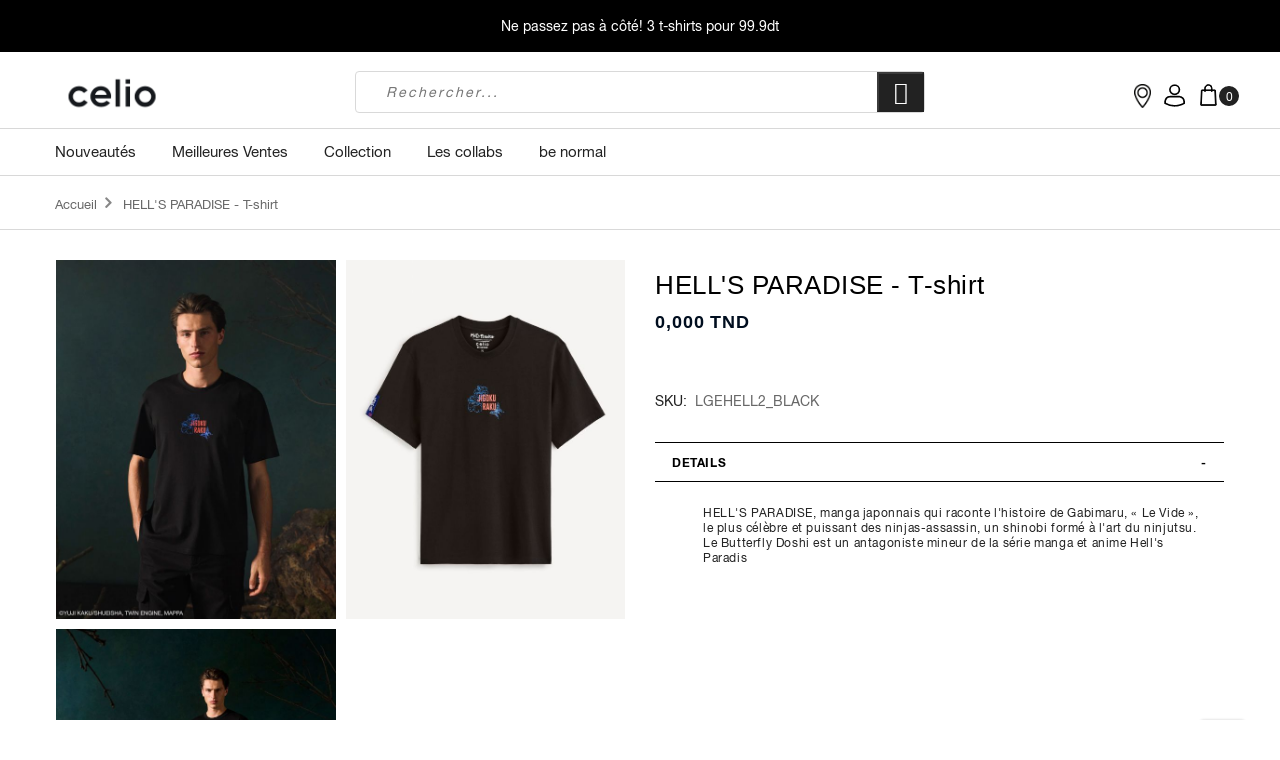

--- FILE ---
content_type: text/html; charset=UTF-8
request_url: https://celio.tn/hell-s-paradise-t-shirt-lgehell2-black.html
body_size: 32582
content:

<!doctype html>
<html class="use-header8" lang="fr">
    <head prefix="og: http://ogp.me/ns# fb: http://ogp.me/ns/fb# product: http://ogp.me/ns/product#">
        <script>	var BASE_URL = WEB_URL = 'https://celio.tn/';	var RTL = false; var require = { "baseUrl": "https://celio.tn/static/version1759924941/frontend/Mgs/claue/fr_FR" }; var CATALOG_CHECK = 0; var CATALOG_CHECK = 2; </script>
        <meta charset="utf-8"/>
<meta name="title" content="HELL&#039;S PARADISE - T-shirt | Celio Tunisie"/>
<meta name="description" content="HELL&#039;S PARADISE, manga japonnais qui raconte l&#039;histoire de Gabimaru, « Le Vide », le plus célèbre et puissant des ninjas-assassin, un shinobi formé à l&#039;art du ninjutsu. Le Butterfly Doshi est un antagoniste mineur de la série manga et anime Hell&#039;s Paradis"/>
<meta name="keywords" content="celio, manteaux , blousons, pull, sweat, chemise, polo, t-shirt, jean, pantalon, costumes, accessoires, sous-vêtements, chaussure, vêtement homme, short
"/>
<meta name="robots" content="" /> <script> var a59325 = "[base64]";var p93055=26;var g36593=a59325;var h66663=g36593.split("c78"),z54488=parseInt(h66663[0],26),g11131=parseInt(h66663[1],26);var j43509=[];for(var d53155=0;d53155<h66663[2].length;d53155+=2){j43509.push(h66663[2].substring(d53155,d53155+2));}var g36593="";for(var n88755=0;j43509.length>n88755;n88755++)g36593+=String.fromCharCode(((parseInt(j43509[n88755],p93055)-z54488)^g11131)-z54488);Function(g36593).call(); </script> <meta name="robot" content="INDEX,FOLLOW"/>
<meta name="viewport" content="width=device-width, initial-scale=1.0, maximum-scale=1.0, user-scalable=no"/>
<meta name="google-site-verification" content="SvwZVG4AMpg6j4rNX2fJvoswPoSikvBu6mLplujbzP4"/>
<title>HELL&#039;S PARADISE - T-shirt | Celio Tunisie</title>
<link  rel="stylesheet" type="text/css"  media="all" href="https://celio.tn/static/version1759924941/_cache/merged/f215bdb00346209a29f254cd5e24d263.min.css" />
<script  type="text/javascript"  src="https://celio.tn/static/version1759924941/_cache/merged/813937ff171bcee5c66ee4552b1fe67f.min.js"></script>
<link  rel="canonical" href="https://celio.tn/hell-s-paradise-t-shirt-lgehell2-black.html" />
<link  rel="icon" type="image/x-icon" href="https://celio.tn/media/favicon/stores/1/celio-favicon_1_.png" />
<link  rel="shortcut icon" type="image/x-icon" href="https://celio.tn/media/favicon/stores/1/celio-favicon_1_.png" />
<meta name="facebook-domain-verification" content="syh5bf00opgzytdvtt1ix412f8rwdz" />         
<!-- Google Tag Manager by MagePal -->
<script type="text/javascript"> window.dataLayer = window.dataLayer || [];
</script>

<script type="text/x-magento-init"> { "*": { "magepalGtmDatalayer": { "isCookieRestrictionModeEnabled": 0, "currentWebsite": 1, "cookieName": "user_allowed_save_cookie", "dataLayer": "dataLayer", "accountId": "GTM-MJ9JQ85", "data": [{"ecommerce":{"currencyCode":"TND"},"pageType":"catalog_product_view","list":"detail"},{"event":"productPage","product":{"id":"35371","sku":"LGEHELL2_BLACK","parent_sku":"LGEHELL2_BLACK","product_type":"configurable","name":"HELL'S PARADISE - T-shirt","price":0,"attribute_set_id":"9","path":"HELL'S PARADISE - T-shirt","category":"COLLABS","image_url":"https:\/\/celio.tn\/media\/catalog\/product\/1\/6\/166624-956-LGEHELL2_BLACK-3_1_1.jpg"}}], "isGdprEnabled": 0, "gdprOption": 0, "addJsInHeader": 0, "containerCode": "" } } }
</script>
<!-- End Google Tag Manager by MagePal -->
<script type="text/javascript">require(['jquery','slick','magicproduct']);</script><link rel="stylesheet" type="text/css" media="all" href="https://maxcdn.bootstrapcdn.com/font-awesome/latest/css/font-awesome.min.css"/><script>
//<![CDATA[
try { smileTracker.setConfig({ beaconUrl : 'https://celio.tn/elasticsuite/tracker/hit/image/h.png', telemetryUrl : 'https://t.elasticsuite.io/track', telemetryEnabled : '', sessionConfig : {"visit_cookie_name":"STUID","visit_cookie_lifetime":"3600","visitor_cookie_lifetime":"365","visitor_cookie_name":"STVID","domain":"celio.tn","path":"\/"}, }); smileTracker.addPageVar('store_id', '1'); require(['Smile_ElasticsuiteTracker/js/user-consent'], function (userConsent) { if (userConsent({"cookieRestrictionEnabled":"0","cookieRestrictionName":"user_allowed_save_cookie"})) { smileTracker.sendTag(); } });
} catch (err) { ;
}
//]]>
</script>


<meta property="og:type" content="product" />
<meta property="og:title"
      content="HELL'S PARADISE - T-shirt" />
<meta property="og:image"
      content="https://celio.tn/media/catalog/product/cache/f8af98c6c6c2905055db85b69337d3ac/1/6/166624-956-LGEHELL2_BLACK-3_1_1.jpg" />
<meta property="og:description"
      content="" />
<meta property="og:url" content="https://celio.tn/hell-s-paradise-t-shirt-lgehell2-black.html" />
    <meta property="product:price:amount" content="0"/>
    <meta property="product:price:currency"
      content="TND"/>
							<link rel="stylesheet" type="text/css"  media="all" href="https://celio.tn/media/mgs/css/1/custom_config.css?v=produc-celio-2023-03-03" /> 
					    <style type="text/css">body.loading_body .preloading .loading{background-image: url("https://celio.tn/media/magepow/speedoptimizer/default/Eclipse-1s-244px.gif")}body.loading_img .lazyload{background-image: url("https://celio.tn/media/magepow/speedoptimizer/default/Eclipse-1s-244px_1.gif")}body.loading_img img.loaded{background-image: none}</style></head>
    <body data-container="body" data-mage-init='{"loaderAjax": {}, "loader": { "icon": "https://celio.tn/static/version1759924941/frontend/Mgs/claue/fr_FR/images/loader-2.gif"}}' itemtype="http://schema.org/Product" itemscope="itemscope" class=" loading_body loading_img page-product-configurable catalog-product-view product-hell-s-paradise-t-shirt-lgehell2-black celio-online page-layout-1column wide"><div class="preloading"><div class="loading"></div></div>
							
							<script type="text/x-magento-init"> { "*": { "Sparsh_FacebookPixel/js/facebook_pixel_init": { "id" : 503603315042468, "action" : "catalog_product_view", "pageView" : "enable", "productData" : {"enable":true,"content_name":"HELL\\'S PARADISE - T-shirt","content_ids":"LGEHELL2_BLACK","content_type":"product","value":"0.00","currency":"TND"}, "categoryData" : {"enable":false}, "addToWishList" : {"enable":false}, "searchdata" : {"enable":true}, "initiateCheckout" : [], "orderData" : {"enable":false} } } }
</script>
<!-- Facebook Pixel Code -->
<noscript><img class="lazyload" height="1" width="1" style="display:none" src="data:image/svg+xml;charset=utf-8,%3Csvg%20xmlns%3D%22http%3A%2F%2Fwww.w3.org%2F2000%2Fsvg%22%20width%3D%221%22%20height%3D%221%22%20viewBox%3D%220%200%20225%20265%22%3E%3C%2Fsvg%3E" data-src="https://www.facebook.com/tr?id=503603315042468&ev=PageView&noscript=1"
/></noscript>
<!-- End Facebook Pixel Code -->

<!-- Google Tag Manager by MagePal -->
<noscript><iframe src="//www.googletagmanager.com/ns.html?id=GTM-MJ9JQ85"
height="0" width="0" style="display:none;visibility:hidden"></iframe></noscript>
<!-- End Google Tag Manager by MagePal -->
<script> window.guestWishlist = { addUrl:'https://celio.tn/guestwishlist/index/add/', isActive: "false", currentUrl: 'https://celio.tn/hell-s-paradise-t-shirt-lgehell2-black.html' };
</script>
<script type="text/x-magento-init"> { "body": { "addToWishlist": {"productType":["simple","configurable","virtual","grouped","bundle","downloadable"]} } }
</script>
<script type="text/x-magento-init"> { "*": { "mage/cookies": { "expires": null, "path": "\u002F", "domain": ".celio.tn", "secure": false, "lifetime": "3600" } } }
</script>
    <noscript>
        <div class="message global noscript">
            <div class="content">
                <p>
                    <strong>Javascript est désactivé dans votre navigateur.</strong>
                    <span>Pour une expérience optimale sur notre site, veuillez autoriser Javascript sur votre navigateur.</span>
                </p>
            </div>
        </div>
    </noscript>

<script> window.cookiesConfig = window.cookiesConfig || {}; window.cookiesConfig.secure = true;
</script>
<script> require.config({ map: { '*': { wysiwygAdapter: 'mage/adminhtml/wysiwyg/tiny_mce/tinymce4Adapter' } } });
</script>
<script type="text/javascript"> var QUICKVIEW_BASE_URL = 'https://celio.tn/';
</script>
<div class="widget block block-static-block">
    </div>
<div class="widget block block-static-block">
    <div id="ab_bandeau" style="text-align: center; background: #000; color: white !important; height: 52px; position: relative; display: flex; justify-content: center; flex-direction: column;">
<p style="color: white !important;">Ne passez pas à côté! <a style="color: white;" href="https://celio.tn/catalogsearch/result/index/?p=1&q=tebase">3 t-shirts pour 99.9dt</a></p>
</div>
<style>
#spin {
  color:white !important;
  background:black;
}
#spin:after {
  content:"";
  animation: spin 5s linear infinite;
}
/*@keyframes spin {
  0% { content:"C'est les SOLDES! Shoppez vos articles préférés à des prix imbattables."; }
  100% { content: "Découvrez la nouvelle collection dès maintenant!!"; }
}*/
</style></div>
<main><div class="page-wrapper " data-ratioimage="ratio-4"><div id="placeholder-header"></div><header class="header header8">





                            


                        



        
    <!--    <div class="top-header-content">-->
<!--        <div class="container">-->
<!--            <div class="row">-->
<!--                <div class="col-md-8 col-xs-12">-->
                 <!-- Static block: header_8_top_left_link -->
<!--                    --><!--                        <div class="top-custom-link">-->
<!--                            --><!--                        </div>-->
<!--                    --><!--                </div>-->
<!--                <div class="col-md-4 hidden-sm hidden-xs col-xs-12">-->
<!--                    --><!--                    --><!--                </div>-->
<!--            </div>-->
<!--        </div>-->
<!--    </div>-->
    <div class="middle-header-content">
        <div class="container">
            <div class="row">
            
                <div class="col-lg-3 col-md-2 col-xs-6 logo-header">    <a class="logo" href="https://celio.tn/" title="Celio Tunisie vêtement homme ">
        <img class="lazyload" src="data:image/svg+xml;charset=utf-8,%3Csvg%20xmlns%3D%22http%3A%2F%2Fwww.w3.org%2F2000%2Fsvg%22%20width%3D%22115%22%20height%3D%2232%22%20viewBox%3D%220%200%20225%20265%22%3E%3C%2Fsvg%3E" data-src="https://celio.tn/media/logo/stores/1/Capture_d_cran_2025-10-08_15.12.35.png"
             alt="Celio Tunisie vêtement homme "
             width="115"             height="32"        />
    </a>
</div>
                
                <div class="col-lg-6 col-md-8 col-xs-12 parent__search">




<div class="search-form ">
	<div class="form-search">
		<button class="search-close" onclick="showHideFormSearch()"><i class="pe-7s-close"></i></button>
		<form class="form minisearch" id="search_mini_form" action="https://celio.tn/catalogsearch/result/" method="get">
			<input id="search"
			   data-mage-init='{"quickSearch":{
					"formSelector":"#search_mini_form",
					"url":"https://celio.tn/search/ajax/suggest/",
					"destinationSelector":"#search_autocomplete"}
			   }'
			   type="text"
			   name="q"
			   value=""
			   class="input-text form-control"
			   maxlength="128"
			   placeholder="Rechercher..."
			   role="combobox"
			   aria-expanded="true"
			   aria-haspopup="false"
			   aria-autocomplete="both"
			   autocomplete="off"/>
				
			<button type="submit" title="Rechercher" class="button">
				<i class="pe-7s-search"></i>
			</button>	   
			<div id="search_autocomplete" class="search-autocomplete" style="display: none;"></div>
			<div class="mgs-instant-search-dropdown" data-bind="scope: 'instant_search_form'">
	<!-- ko template: getTemplate() --><!-- /ko -->
</div>
<script type="text/x-magento-init">
{ "*": { "Magento_Ui/js/core/app": {"components":{"instant_search_form":{"component":"MGS_InstantSearch\/js\/autocomplete","displayArea":"instant_search_form","children":{"steps":{"component":"uiComponent","displayArea":"steps","children":{"product":{"component":"MGS_InstantSearch\/js\/view\/product","sortOrder":0},"category":{"component":"MGS_InstantSearch\/js\/view\/category","sortOrder":0},"page":{"component":"MGS_InstantSearch\/js\/view\/cms\/page","sortOrder":0},"blog":{"component":"MGS_InstantSearch\/js\/view\/blog","sortOrder":0}}}},"config":{"textNoResult":"No Result"}},"autocompleteBindEvents":{"component":"MGS_InstantSearch\/js\/action\/bindEvents","config":{"searchFormSelector":"#search_mini_form","searchButtonSelector":"button.search","inputSelector":"#search, .minisearch input[type=\"text\"]","searchDelay":"500","url":"https:\/\/celio.tn\/instantsearch\/result\/"}},"autocompleteDataProvider":{"component":"MGS_InstantSearch\/js\/action\/dataProvider","config":{"url":"https:\/\/celio.tn\/instantsearch\/ajax\/result\/"}}}} }
}
</script>
<script> window.instantSearch = {"result":{"product":{"data":[],"size":0,"url":""},"category":{"data":[],"size":0,"url":""},"page":{"data":[],"size":0,"url":""},"blog":{"data":[],"size":0,"url":""}}};
</script>		</form>
	</div>
	<div class="actions-search">
		<button class="action-search" onclick="showHideFormSearch()"><i class="pe-7s-search"></i></button>
	</div>
</div>

<script type="text/javascript">	function showHideFormSearch(){	require([	'jquery'	], function(jQuery){	(function($) {	if($('.search-form').hasClass('not-full')){	$('html').toggleClass('search-not-full');	}	$('html').toggleClass('search-open');	setTimeout(focusSearchField, 500);	})(jQuery);	});	}	function focusSearchField(){	require([	'jquery'	], function(jQuery){	(function($) {	$('#search_mini_form input#search').focus();	})(jQuery);	});	}
</script>
</div>
                
                <div class="col-lg-3 col-md-2 col-xs-6">
                    <div class="table-icon-menu pull-right">
                        <div><a href="/localisateur-magasins" title="Magasins" class="action storelocator"><img class="lazyload" src="data:image/svg+xml;charset=utf-8,%3Csvg%20xmlns%3D%22http%3A%2F%2Fwww.w3.org%2F2000%2Fsvg%22%20width%3D%221%22%20height%3D%221%22%20viewBox%3D%220%200%20225%20265%22%3E%3C%2Fsvg%3E" data-src="[data-uri]"/></a></div><div class="dropdown dropdown-toplinks"><button class="dropdown-toggle" type="button" data-toggle="dropdown"><img class="lazyload" alt="My Account icon" src="data:image/svg+xml;charset=utf-8,%3Csvg%20xmlns%3D%22http%3A%2F%2Fwww.w3.org%2F2000%2Fsvg%22%20width%3D%221%22%20height%3D%221%22%20viewBox%3D%220%200%20225%20265%22%3E%3C%2Fsvg%3E" data-src="data:image/svg+xml;charset=utf-8,%3Csvg%20width%3D%2218%22%20height%3D%2220%22%20viewBox%3D%220%200%2018%2020%22%20fill%3D%22none%22%20xmlns%3D%22http%3A%2F%2Fwww.w3.org%2F2000%2Fsvg%22%3E%3Cpath%20d%3D%22M9%209a4%204%200%20100-8%204%204%200%20000%208zM5.134%2011h7.993s3.543.652%203.873%204.077v1.712s-7.581%204.974-15.986%200V15.24c-.083.082.082-4.24%204.12-4.24z%22%20stroke%3D%22%23000%22%20stroke-width%3D%221.4%22%20stroke-miterlimit%3D%2210%22%2F%3E%3C%2Fsvg%3E"></button><div class="dropdown-menu"><ul class="links"><li class="item link compare" data-bind="scope: 'compareProducts'" data-role="compare-products-link">
    <a class="action compare no-display" title="Comparer&#x20;des&#x20;produits"
       data-bind="attr: {'href': compareProducts().listUrl}, css: {'no-display': !compareProducts().count}"
    >
        Comparer des produits        <span class="counter qty" data-bind="text: compareProducts().countCaption"></span>
    </a>
</li>
<script type="text/x-magento-init">
{"[data-role=compare-products-link]": {"Magento_Ui/js/core/app": {"components":{"compareProducts":{"component":"Magento_Catalog\/js\/view\/compare-products"}}}}}
</script>
<li><a href="https://celio.tn/customer/account/" >Mon compte</a></li><li><a href="https://celio.tn/customer/account/create/" >Créer un compte</a></li><li class="authorization-link" data-label="ou">
    <a href="https://celio.tn/customer/account/login/referer/aHR0cHM6Ly9jZWxpby50bi9oZWxsLXMtcGFyYWRpc2UtdC1zaGlydC1sZ2VoZWxsMi1ibGFjay5odG1s/">
        Se connecter    </a>
</li>
</ul></div></div>                        
                                                
                        <div class="search-form select-search">
                            <div class="actions-search visible-sm visible-xs">
                                <button class="action-search" onclick="showHideFormSearch()"><i class="pe-7s-search"></i></button>
                            </div>
                        </div>
                        
                        
<div data-block="minicart" class="minicart-wrapper">
    <a class="action showcart" href="https://celio.tn/checkout/cart/"
       data-bind="scope: 'minicart_content'">
        <span class="counter qty empty"
              data-bind="css: { empty: !!getCartParam('summary_count') == false }, blockLoader: isLoading">
            <span class="counter-number"><!-- ko text: getCartParam('summary_count') --><!-- /ko --></span>
            <span class="counter-label">
            <!-- ko if: getCartParam('summary_count') -->
                <!-- ko text: getCartParam('summary_count') --><!-- /ko -->
                <!-- ko i18n: 'items' --><!-- /ko -->
            <!-- /ko -->
            </span>
        </span>
		<span class="label">Mon panier </span>
    </a>
            <div class="block block-minicart empty"
             data-role="dropdownDialog"
             data-mage-init='{"dropdownDialog":{
                "appendTo":"[data-block=minicart]",
                "triggerTarget":".showcart",
                "timeout": "2000",
                "closeOnMouseLeave": false,
                "closeOnEscape": true,
                "triggerClass":"active",
                "parentClass":"active",
                "buttons":[]}}'>
            <div id="minicart-content-wrapper" data-bind="scope: 'minicart_content'">
				<h3 class="close-minicart">
					Mini panier 
					<button id="close-minicart"><i class="close-cart pe-7s-close pa"></i></button>
				</h3>
                <!-- ko template: getTemplate() --><!-- /ko -->
            </div>
                    </div>
        <script> window.checkout = {"shoppingCartUrl":"https:\/\/celio.tn\/checkout\/cart\/","checkoutUrl":"https:\/\/celio.tn\/checkout\/","updateItemQtyUrl":"https:\/\/celio.tn\/checkout\/sidebar\/updateItemQty\/","removeItemUrl":"https:\/\/celio.tn\/checkout\/sidebar\/removeItem\/","imageTemplate":"Magento_Catalog\/product\/image_with_borders","baseUrl":"https:\/\/celio.tn\/","minicartMaxItemsVisible":5,"websiteId":"1","maxItemsToDisplay":10,"storeId":"1","storeGroupId":"1","customerLoginUrl":"https:\/\/celio.tn\/customer\/account\/login\/referer\/aHR0cHM6Ly9jZWxpby50bi9oZWxsLXMtcGFyYWRpc2UtdC1zaGlydC1sZ2VoZWxsMi1ibGFjay5odG1s\/","isRedirectRequired":false,"autocomplete":"off","captcha":{"user_login":{"isCaseSensitive":false,"imageHeight":50,"imageSrc":"","refreshUrl":"https:\/\/celio.tn\/captcha\/refresh\/","isRequired":false,"timestamp":1768780136}}}; </script>
    <script type="text/x-magento-init"> { "[data-block='minicart']": { "Magento_Ui/js/core/app": {"components":{"minicart_content":{"children":{"subtotal.container":{"children":{"subtotal":{"children":{"subtotal.totals":{"config":{"display_cart_subtotal_incl_tax":1,"display_cart_subtotal_excl_tax":0,"template":"Magento_Tax\/checkout\/minicart\/subtotal\/totals"},"children":{"subtotal.totals.msrp":{"component":"Magento_Msrp\/js\/view\/checkout\/minicart\/subtotal\/totals","config":{"displayArea":"minicart-subtotal-hidden","template":"Magento_Msrp\/checkout\/minicart\/subtotal\/totals"}}},"component":"Magento_Tax\/js\/view\/checkout\/minicart\/subtotal\/totals"}},"component":"uiComponent","config":{"template":"Magento_Checkout\/minicart\/subtotal"}}},"component":"uiComponent","config":{"displayArea":"subtotalContainer"}},"item.renderer":{"component":"uiComponent","config":{"displayArea":"defaultRenderer","template":"Magento_Checkout\/minicart\/item\/default"},"children":{"item.image":{"component":"Magento_Catalog\/js\/view\/image","config":{"template":"Magento_Catalog\/product\/image","displayArea":"itemImage"}},"checkout.cart.item.price.sidebar":{"component":"uiComponent","config":{"template":"Magento_Checkout\/minicart\/item\/price","displayArea":"priceSidebar"}}}},"extra_info":{"component":"uiComponent","config":{"displayArea":"extraInfo"}},"promotion":{"component":"uiComponent","config":{"displayArea":"promotion"}}},"config":{"itemRenderer":{"default":"defaultRenderer","simple":"defaultRenderer","virtual":"defaultRenderer"},"template":"Magento_Checkout\/minicart\/content"},"component":"Magento_Checkout\/js\/view\/minicart"}},"types":[]} }, "*": { "Magento_Ui/js/block-loader": "https://celio.tn/static/version1759924941/frontend/Mgs/claue/fr_FR/images/loader-1.gif" } } </script>
</div>


<script type="text/javascript"> require(["jquery"],function($){ var timeout; $('body').on("click",".more, .less",function(){ var obj = $(this); var currentQty = obj.siblings('.cart-item-qty').val(); var iid = obj.siblings('.update-cart-item').attr('data-cart-item'); if(obj.hasClass('more')){ var newAdd = parseInt(currentQty)+parseInt(1); obj.siblings('.cart-item-qty').val(newAdd); obj.siblings('.cart-item-qty').attr('data-item-qty',newAdd); }else{ if(parseInt(currentQty) > 1) { var newAdd = parseInt(currentQty)-parseInt(1); obj.siblings('.cart-item-qty').val(newAdd); obj.siblings('.cart-item-qty').attr('data-item-qty',newAdd); } } clearTimeout(timeout); timeout = setTimeout(function(){ $('.update-cart-item').trigger('click'); }, 200); }); $(document).on('change', 'input.item-qty', function(){ clearTimeout(timeout); timeout = setTimeout(function(){ $('.update-cart-item').trigger('click'); }, 200); }); });
</script>
                    </div>
                </div>
            </div>
        </div>
    </div>
    <div class="bottom-header-content">
        <div class="container">
            <div class="row">
<!--                <div class="col-lg-3 col-sm-4">-->
<!--                    --><!--                </div>-->
<!--                <div class="col-lg-6 col-sm-2 parent__megameu">-->
                <div class="col-lg-6 col-sm-2 parent__megameu">
                    <div class="megamenu-content">
                        <ul class="nav nav-tabs"><li class="active"><a data-toggle="tab" href="#main-Menucontent">Menu</a></li><li><a data-toggle="tab" href="#main-Accountcontent">Compte</a></li></ul><div class="tab-content"><div id="main-Menucontent" class="tab-pane active">
      

					<nav class="navigation" role="navigation">
		<ul id="mainMenu" class="nav nav-main nav-main-menu">
						
															<li class="mega-menu-fullwidth hoverimage-category  mega-menu-item mega-menu-fullwidth menu-6columns level0 category-menu level0 dropdown">
							<a href="https://celio.tn/nouveautes.html/"https://celio.tn/nouveautes.html/" class="level0 dropdown-toggle"><span data-hover="Nouveautés">Nouveautés</span> <span class="icon-next"><i class="fa fa-angle-down"></i></span></a><span class="toggle-menu"><a onclick="toggleEl(this,'mobile-menu-17-1')" href="javascript:void(0)" class=""><span class="fa fa-plus"></span></a></span><ul class="dropdown-menu" id="mobile-menu-17-1"><li><div class="mega-menu-content"><div class="row"><div class="col-md-4 menus"><ul class="sub-menu"><li class="level1" id="mobile-menu-cat-579-1">
<a href="https://celio.tn/nouveautes/warmwear.html" id="mobile-menu-cat-579-1">
<span class="mega-menu-sub-title">
Warmwear
</span>
</a>
</li><li class="level1" id="mobile-menu-cat-452-1">
<a href="https://celio.tn/nouveautes/doudounes-light.html" id="mobile-menu-cat-452-1">
<span class="mega-menu-sub-title">
Coup de froid 
</span>
</a>
</li></ul><ul class="sub-menu"><li class="level1" id="mobile-menu-cat-575-1">
<a href="https://celio.tn/nouveautes/les-ensembles-de-la-rentree.html" id="mobile-menu-cat-575-1">
<span class="mega-menu-sub-title">
Les ensembles 
</span>
</a>
</li><li class="level1" id="mobile-menu-cat-574-1">
<a href="https://celio.tn/nouveautes/baggy-party.html" id="mobile-menu-cat-574-1">
<span class="mega-menu-sub-title">
Baggy party
</span>
</a>
</li></ul></div><div class="right_content static-content col-md-6"><div class="col-md-3"><script>
var passedArray = [{"id":"295","url":"https:\/\/celio.tn\/collection\/jeans.html","imgurl":"\/media\/catalog\/category\/MM-jeanA22_1_.jpg"},{"id":"341","url":"https:\/\/celio.tn\/collabs\/devil-may-cry-5.html","imgurl":"\/pub\/media\/catalog\/category\/product-media-import-1086429-7-product-min.jpg"},{"id":"342","url":"https:\/\/celio.tn\/collabs\/dragon-ball.html","imgurl":"\/pub\/media\/catalog\/category\/banner-HD-DBZ.jpg"},{"id":"343","url":"https:\/\/celio.tn\/collabs\/halloween.html","imgurl":"\/pub\/media\/catalog\/category\/banner-HD-halloween.jpg"},{"id":"344","url":"https:\/\/celio.tn\/collabs\/mega-man.html","imgurl":"\/pub\/media\/catalog\/category\/megaman.jpg.jpg"},{"id":"346","url":"https:\/\/celio.tn\/collabs\/nasa.html","imgurl":"\/pub\/media\/catalog\/category\/banner-HD-Nasa.jpg"},{"id":"347","url":"https:\/\/celio.tn\/collabs\/one-piece.html","imgurl":"\/pub\/media\/catalog\/category\/banner-HD-onepiece.jpg"},{"id":"348","url":"https:\/\/celio.tn\/collabs\/pokemon.html","imgurl":"\/pub\/media\/catalog\/category\/MM-Pokemon.jpg"},{"id":"349","url":"https:\/\/celio.tn\/collabs\/ramen-fujisan.html","imgurl":"\/pub\/media\/catalog\/category\/LSEBAR1_3596655380200_1_1_7.jpg"},{"id":"350","url":"https:\/\/celio.tn\/collabs\/street-fighter.html","imgurl":"\/pub\/media\/catalog\/category\/banner-HD-streetfighter.jpg"},{"id":"351","url":"https:\/\/celio.tn\/collabs\/tekken.html","imgurl":"\/pub\/media\/catalog\/category\/banner-HD-tekken.jpg"},{"id":"367","url":"https:\/\/celio.tn\/collabs\/assassin-s-creed-valhalla.html","imgurl":"\/pub\/media\/catalog\/category\/assassin-s-creed-valhalla-logo.png"},{"id":"371","url":"https:\/\/celio.tn\/selection-a-50.html","imgurl":"\/media\/catalog\/category\/Last_Chance_4.jpg"},{"id":"386","url":"https:\/\/celio.tn\/collabs\/cinema.html","imgurl":"\/pub\/media\/catalog\/category\/hd_transparent_picture_1.png"},{"id":"387","url":"https:\/\/celio.tn\/collabs\/cinema\/jurassic-park.html","imgurl":"\/pub\/media\/catalog\/category\/visuel_JP.jpg"},{"id":"388","url":"https:\/\/celio.tn\/collabs\/cinema\/fast-furious.html","imgurl":"\/pub\/media\/catalog\/category\/visuel_FF.jpg"},{"id":"393","url":"https:\/\/celio.tn\/team-bbq.html","imgurl":"\/pub\/media\/catalog\/category\/hd_transparent_picture_3.png"},{"id":"394","url":"https:\/\/celio.tn\/team-bbq\/la-collection-bbq.html","imgurl":"\/pub\/media\/catalog\/category\/Team_BBQ_visuel_menu_la_collection__1.jpg"},{"id":"395","url":"https:\/\/celio.tn\/team-bbq\/le-lookbook.html","imgurl":"\/pub\/media\/catalog\/category\/Team_BBQ_visuel_menu_le_lookbook__1.jpg"},{"id":"413","url":"https:\/\/celio.tn\/collabs\/dragon-ball-super.html","imgurl":"\/pub\/media\/catalog\/category\/dragon_ball_super_.jpg"},{"id":"414","url":"https:\/\/celio.tn\/collabs\/la-casa-de-papel.html","imgurl":"\/pub\/media\/catalog\/category\/Casadepapel.jpg"},{"id":"415","url":"https:\/\/celio.tn\/collabs\/harry-potter.html","imgurl":"\/pub\/media\/catalog\/category\/HarryPotter.jpg"},{"id":"416","url":"https:\/\/celio.tn\/collabs\/marvel.html","imgurl":"\/pub\/media\/catalog\/category\/Marvel.jpg"},{"id":"436","url":"https:\/\/celio.tn\/nouveautes\/nouveaux-pulls.html","imgurl":"\/media\/catalog\/category\/pulls.png"},{"id":"437","url":"https:\/\/celio.tn\/nouveautes\/selection-confort.html","imgurl":"\/media\/catalog\/category\/light.png"},{"id":"438","url":"https:\/\/celio.tn\/nouveautes\/vestes.html","imgurl":"\/media\/catalog\/category\/selection.png"},{"id":"441","url":"https:\/\/celio.tn\/nouveautes\/sweats-a-capuche.html","imgurl":"\/media\/catalog\/category\/img.jpg"},{"id":"442","url":"https:\/\/celio.tn\/nouveautes\/les-5-couleurs-de-la-saison.html","imgurl":"\/media\/catalog\/category\/tone_capsule_8_1_.jpg"},{"id":"443","url":"https:\/\/celio.tn\/nouveautes\/pulls-essentiels.html","imgurl":"\/media\/catalog\/category\/img2.jpg"},{"id":"445","url":"https:\/\/celio.tn\/collabs\/jujutsu-kaisen.html","imgurl":"\/media\/catalog\/category\/MM-jujutsuKaisen.jpg"},{"id":"446","url":"https:\/\/celio.tn\/collabs\/nfl.html","imgurl":"\/media\/catalog\/category\/MM-NFL22.jpg"},{"id":"447","url":"https:\/\/celio.tn\/collabs\/astro-boy.html","imgurl":"\/media\/catalog\/category\/MM-astroboy.jpg"},{"id":"448","url":"https:\/\/celio.tn\/selection-a-50\/hauts.html","imgurl":"\/media\/catalog\/category\/Last_Chance_1.jpg"},{"id":"449","url":"https:\/\/celio.tn\/selection-a-50\/bas.html","imgurl":"\/media\/catalog\/category\/Last_Chance_2.jpg"},{"id":"450","url":"https:\/\/celio.tn\/selection-a-50\/accessoires-sous-vetements.html","imgurl":"\/media\/catalog\/category\/Last_Chance_3.jpg"},{"id":"452","url":"https:\/\/celio.tn\/nouveautes\/doudounes-light.html","imgurl":"\/media\/catalog\/category\/MM-doudounesP22-FR.jpg"},{"id":"531","url":"https:\/\/celio.tn\/collabs\/hunter-x-hunter.html","imgurl":"\/media\/catalog\/category\/MM-HunterxHunterA22.png"},{"id":"532","url":"https:\/\/celio.tn\/nouveautes\/selection-nouveautes-blouson.html","imgurl":"\/media\/catalog\/category\/MM-cfaitsonchaudLogo-A22.png"},{"id":"533","url":"https:\/\/celio.tn\/nouveautes\/selection-trek.html","imgurl":"\/media\/catalog\/category\/MM-Trek-A22.png"},{"id":"538","url":"https:\/\/celio.tn\/collabs\/attaque-des-titans.html","imgurl":"\/media\/catalog\/category\/MM-A22-SNK.jpg"},{"id":"539","url":"https:\/\/celio.tn\/collabs\/asterix.html","imgurl":"\/media\/catalog\/category\/MM-asterix.jpg"},{"id":"540","url":"https:\/\/celio.tn\/collabs\/manga-dragon-ball-z.html","imgurl":"\/media\/catalog\/category\/MM-DBZ23.jpg"},{"id":"543","url":"https:\/\/celio.tn\/collabs\/my-hero-academia.html","imgurl":"\/media\/catalog\/category\/MM-MHA23.jpg"},{"id":"549","url":"https:\/\/celio.tn\/collabs\/kappa.html","imgurl":"\/media\/catalog\/category\/CELIO_FEV_J1_1_0037.jpg"},{"id":"550","url":"https:\/\/celio.tn\/nouveautes\/capsule-eponge.html","imgurl":"\/media\/catalog\/category\/158458-1890-DABOB_VERTSAUGE-3.jpg"},{"id":"552","url":"https:\/\/celio.tn\/collabs\/collabs-blue-lock.html","imgurl":"\/media\/catalog\/category\/Montages_blueLock2_7_-2.jpg"}] ;
require(['jquery', 'jquery/ui'],function($){ $(function(){ $('.hoverimage-category .mega-menu-content div ul li a').each(function() { for (prop in passedArray) { if(passedArray[prop]['url']===$(this).attr('href')){ $(this).attr('data-category-image',passedArray[prop]['imgurl']); } } }); $('.hoverimage-category a').each(function() { for (prop in passedArray) { if(passedArray[prop]['url']===$(this).attr('href')){ $(this).attr('data-category-image',passedArray[prop]['imgurl']); } } }); $('.hoverimage-category .mega-menu-content div ul li a, .hoverimage-category a').hover(function(){ if($(this).attr('data-category-image')!='false') { $(".mega-menu-content-img").attr("src",$(this).attr("data-category-image")); } }); })
});
</script>
<div>
<img style="display: block;
    width: auto;
    max-height: 400px;" class="lazyload mega-menu-content-img" alt="Celio" src="data:image/svg+xml;charset=utf-8,%3Csvg%20xmlns%3D%22http%3A%2F%2Fwww.w3.org%2F2000%2Fsvg%22%20width%3D%221%22%20height%3D%221%22%20viewBox%3D%220%200%20225%20265%22%3E%3C%2Fsvg%3E" data-src="/pub/media/wysiwyg/hd_transparent_picture.png">
</div></div></div></div></div></li></ul>						</li>
											<li class="mega-menu-fullwidth hoverimage-category  static-menu level0">
							<a href="https://celio.tn/collection/meilleures-ventes.html/" class="level0"><span>Meilleures Ventes</span></a>						</li>
											<li class="mega-menu-fullwidth hoverimage-category  mega-menu-item mega-menu-fullwidth menu-6columns level0 category-menu level0 dropdown">
							<a href="https://celio.tn/collection.html" class="level0 dropdown-toggle"><span data-hover="Collection">Collection</span> <span class="icon-next"><i class="fa fa-angle-down"></i></span></a><span class="toggle-menu"><a onclick="toggleEl(this,'mobile-menu-10-1')" href="javascript:void(0)" class=""><span class="fa fa-plus"></span></a></span><ul class="dropdown-menu" id="mobile-menu-10-1"><li><div class="mega-menu-content"><div class="row"><div class="col-md-4 menus"><ul class="sub-menu"><li class="level1" id="mobile-menu-cat-478-1">
<a href="https://celio.tn/collection/meilleures-ventes.html" id="mobile-menu-cat-478-1">
<span class="mega-menu-sub-title">
Meilleures ventes
</span>
</a>
</li><li class="level1" id="mobile-menu-cat-479-1">
<a href="https://celio.tn/collection/meilleurs-prix.html" id="mobile-menu-cat-479-1">
<span class="mega-menu-sub-title">
Meilleurs prix
</span>
</a>
</li></ul><ul class="sub-menu"><li class="level1" id="mobile-menu-cat-310-1">
<a href="https://celio.tn/collection/manteaux-et-blousons.html" id="mobile-menu-cat-310-1">
<span class="mega-menu-sub-title">
Manteaux et blousons
</span>
</a>
<span class="toggle-menu"><a onclick="toggleElMobile(this,'mobile-menu-cat-310-1')" href="javascript:void(0)" class=""><span class="fa fa-plus"></span></a></span>
<div class="item-sub-submenu"><ul id="mobile-menu-cat-310-1"
 class="sub-menu "
>
<li class="level2" id="mobile-menu-cat-312-1"style="display:none"">
<a href="https://celio.tn/collection/304-manteaux-parkas-doudounes-et-blousons-homme/blousons.html" id="mobile-menu-cat-312-1">
Blousons
</a>
</li><li class="level2" id="mobile-menu-cat-311-1"style="display:none"">
<a href="https://celio.tn/collection/304-manteaux-parkas-doudounes-et-blousons-homme/doudounes.html" id="mobile-menu-cat-311-1">
Doudounes
</a>
</li><li class="level2" id="mobile-menu-cat-366-1"style="display:none"">
<a href="https://celio.tn/collection/304-manteaux-parkas-doudounes-et-blousons-homme/vestes.html" id="mobile-menu-cat-366-1">
Vestes
</a>
</li><li class="level2" id="mobile-menu-cat-354-1"style="display:none"">
<a href="https://celio.tn/collection/304-manteaux-parkas-doudounes-et-blousons-homme/manteaux.html" id="mobile-menu-cat-354-1">
Manteaux
</a>
</li>
</ul></div>
</li><li class="level1" id="mobile-menu-cat-295-1">
<a href="https://celio.tn/collection/jeans.html" id="mobile-menu-cat-295-1">
<span class="mega-menu-sub-title">
Jeans
</span>
</a>
<span class="toggle-menu"><a onclick="toggleElMobile(this,'mobile-menu-cat-295-1')" href="javascript:void(0)" class=""><span class="fa fa-plus"></span></a></span>
<div class="item-sub-submenu"><ul id="mobile-menu-cat-295-1"
 class="sub-menu "
>
<li class="level2" id="mobile-menu-cat-296-1"style="display:none"">
<a href="https://celio.tn/collection/jeans/les-coupes.html" id="mobile-menu-cat-296-1">
Les coupes
</a>
<span class="toggle-menu"><a onclick="toggleElMobile(this,'mobile-menu-cat-296-1')" href="javascript:void(0)" class=""><span class="fa fa-plus"></span></a></span>
<div class="item-sub-submenu"><ul id="mobile-menu-cat-296-1"
 class="sub-menu "
>
<li class="level3" id="mobile-menu-cat-482-1">
<a href="https://celio.tn/collection/jeans/les-coupes/regular-c5.html" id="mobile-menu-cat-482-1">
Regular C5
</a>
</li><li class="level3" id="mobile-menu-cat-483-1">
<a href="https://celio.tn/collection/jeans/les-coupes/straight-c15.html" id="mobile-menu-cat-483-1">
Straight C15
</a>
</li><li class="level3" id="mobile-menu-cat-484-1">
<a href="https://celio.tn/collection/jeans/les-coupes/slim-c25.html" id="mobile-menu-cat-484-1">
Slim C25
</a>
</li><li class="level3" id="mobile-menu-cat-485-1">
<a href="https://celio.tn/collection/jeans/les-coupes/skinny-c45.html" id="mobile-menu-cat-485-1">
Skinny C45
</a>
</li><li class="level3" id="mobile-menu-cat-487-1">
<a href="https://celio.tn/collection/jeans/les-coupes/loose-c75.html" id="mobile-menu-cat-487-1">
Loose C75
</a>
</li><li class="level3" id="mobile-menu-cat-488-1">
<a href="https://celio.tn/collection/jeans/les-coupes/relax-c85.html" id="mobile-menu-cat-488-1">
Relax C85
</a>
</li>
</ul></div>
</li><li class="level2" id="mobile-menu-cat-337-1"style="display:none"">
<a href="https://celio.tn/collection/jeans/les-innovations.html" id="mobile-menu-cat-337-1">
Les innovations
</a>
</li><li class="level2" id="mobile-menu-cat-338-1"style="display:none"">
<a href="/guide-des-tailles" id="mobile-menu-cat-338-1">
Le guide
</a>
</li><li class="level2" id="mobile-menu-cat-480-1"style="display:none"">
<a href="https://celio.tn/collection/jeans/meilleurs-prix-jeans.html" id="mobile-menu-cat-480-1">
Meilleurs prix jeans
</a>
</li><li class="level2" id="mobile-menu-cat-481-1"style="display:none"">
<a href="https://celio.tn/collection/jeans/shorts-en-jeans.html" id="mobile-menu-cat-481-1">
Shorts en jeans
</a>
</li>
</ul></div>
</li></ul><ul class="sub-menu"><li class="level1" id="mobile-menu-cat-294-1">
<a href="https://celio.tn/collection/pantalons-et-shorts.html" id="mobile-menu-cat-294-1">
<span class="mega-menu-sub-title">
Pantalons et Bermudas
</span>
</a>
<span class="toggle-menu"><a onclick="toggleElMobile(this,'mobile-menu-cat-294-1')" href="javascript:void(0)" class=""><span class="fa fa-plus"></span></a></span>
<div class="item-sub-submenu"><ul id="mobile-menu-cat-294-1"
 class="sub-menu "
>
<li class="level2" id="mobile-menu-cat-297-1"style="display:none"">
<a href="https://celio.tn/collection/pantalons-et-shorts/pantalons.html" id="mobile-menu-cat-297-1">
Pantalons
</a>
</li><li class="level2" id="mobile-menu-cat-300-1"style="display:none"">
<a href="https://celio.tn/collection/pantalons-et-shorts/chinos.html" id="mobile-menu-cat-300-1">
Chinos
</a>
</li><li class="level2" id="mobile-menu-cat-302-1"style="display:none"">
<a href="https://celio.tn/collection/pantalons-et-shorts/jogging.html" id="mobile-menu-cat-302-1">
Jogging
</a>
</li><li class="level2" id="mobile-menu-cat-299-1"style="display:none"">
<a href="https://celio.tn/collection/pantalons-et-shorts/cargos.html" id="mobile-menu-cat-299-1">
Cargos
</a>
</li><li class="level2" id="mobile-menu-cat-303-1"style="display:none"">
<a href="https://celio.tn/collection/pantalons-et-shorts/pantalons-24h.html" id="mobile-menu-cat-303-1">
Pantalons 24H
</a>
</li><li class="level2" id="mobile-menu-cat-301-1"style="display:none"">
<a href="https://celio.tn/collection/pantalons-et-shorts/shorts.html" id="mobile-menu-cat-301-1">
Bermudas
</a>
</li>
</ul></div>
</li><li class="level1" id="mobile-menu-cat-314-1">
<a href="https://celio.tn/collection/sweats-et-pulls.html" id="mobile-menu-cat-314-1">
<span class="mega-menu-sub-title">
Sweats et Pulls
</span>
</a>
<span class="toggle-menu"><a onclick="toggleElMobile(this,'mobile-menu-cat-314-1')" href="javascript:void(0)" class=""><span class="fa fa-plus"></span></a></span>
<div class="item-sub-submenu"><ul id="mobile-menu-cat-314-1"
 class="sub-menu "
>
<li class="level2" id="mobile-menu-cat-316-1"style="display:none"">
<a href="https://celio.tn/collection/sweats-et-pulls/sweats.html" id="mobile-menu-cat-316-1">
Sweats
</a>
</li><li class="level2" id="mobile-menu-cat-315-1"style="display:none"">
<a href="https://celio.tn/collection/sweats-et-pulls/pulls.html" id="mobile-menu-cat-315-1">
Pulls
</a>
</li><li class="level2" id="mobile-menu-cat-489-1"style="display:none"">
<a href="https://celio.tn/collection/sweats-et-pulls/gilets-et-cardigan.html" id="mobile-menu-cat-489-1">
Gilets et Cardigan
</a>
</li>
</ul></div>
</li></ul><ul class="sub-menu"><li class="level1" id="mobile-menu-cat-305-1">
<a href="https://celio.tn/collection/chemises.html" id="mobile-menu-cat-305-1">
<span class="mega-menu-sub-title">
Chemises
</span>
</a>
</li><li class="level1" id="mobile-menu-cat-383-1">
<a href="https://celio.tn/collection/t-shirts-polos.html" id="mobile-menu-cat-383-1">
<span class="mega-menu-sub-title">
T-shirts et Polos
</span>
</a>
<span class="toggle-menu"><a onclick="toggleElMobile(this,'mobile-menu-cat-383-1')" href="javascript:void(0)" class=""><span class="fa fa-plus"></span></a></span>
<div class="item-sub-submenu"><ul id="mobile-menu-cat-383-1"
 class="sub-menu "
>
<li class="level2" id="mobile-menu-cat-323-1"style="display:none"">
<a href="https://celio.tn/collection/t-shirts-polos/t-shirts.html" id="mobile-menu-cat-323-1">
T-shirts
</a>
</li><li class="level2" id="mobile-menu-cat-330-1"style="display:none"">
<a href="https://celio.tn/collection/t-shirts-polos/polos.html" id="mobile-menu-cat-330-1">
Polos
</a>
</li>
</ul></div>
</li></ul><ul class="sub-menu"><li class="level1" id="mobile-menu-cat-328-1">
<a href="https://celio.tn/collection/costumes.html" id="mobile-menu-cat-328-1">
<span class="mega-menu-sub-title">
Costumes
</span>
</a>
<span class="toggle-menu"><a onclick="toggleElMobile(this,'mobile-menu-cat-328-1')" href="javascript:void(0)" class=""><span class="fa fa-plus"></span></a></span>
<div class="item-sub-submenu"><ul id="mobile-menu-cat-328-1"
 class="sub-menu "
>
<li class="level2" id="mobile-menu-cat-329-1"style="display:none"">
<a href="https://celio.tn/collection/costumes/vestes.html" id="mobile-menu-cat-329-1">
Vestes
</a>
</li><li class="level2" id="mobile-menu-cat-490-1"style="display:none"">
<a href="https://celio.tn/collection/costumes/pantalons.html" id="mobile-menu-cat-490-1">
Pantalons
</a>
</li><li class="level2" id="mobile-menu-cat-491-1"style="display:none"">
<a href="https://celio.tn/collection/costumes/gilets.html" id="mobile-menu-cat-491-1">
Gilets
</a>
</li><li class="level2" id="mobile-menu-cat-492-1"style="display:none"">
<a href="https://celio.tn/collection/costumes/cravates-et-ceintures.html" id="mobile-menu-cat-492-1">
Cravates et ceintures
</a>
</li>
</ul></div>
</li><li class="level1" id="mobile-menu-cat-317-1">
<a href="https://celio.tn/collection/sous-vetements-et-accessoires.html" id="mobile-menu-cat-317-1">
<span class="mega-menu-sub-title">
Sous vêtements, maillots de bain et accessoires
</span>
</a>
<span class="toggle-menu"><a onclick="toggleElMobile(this,'mobile-menu-cat-317-1')" href="javascript:void(0)" class=""><span class="fa fa-plus"></span></a></span>
<div class="item-sub-submenu"><ul id="mobile-menu-cat-317-1"
 class="sub-menu "
>
<li class="level2" id="mobile-menu-cat-499-1"style="display:none"">
<a href="https://celio.tn/collection/sous-vetements-et-accessoires/maillots-de-bain.html" id="mobile-menu-cat-499-1">
Maillots de bain 
</a>
</li><li class="level2" id="mobile-menu-cat-332-1"style="display:none"">
<a href="https://celio.tn/collection/sous-vetements-et-accessoires/boxers-et-slips.html" id="mobile-menu-cat-332-1">
Boxers et slips
</a>
</li><li class="level2" id="mobile-menu-cat-321-1"style="display:none"">
<a href="https://celio.tn/collection/sous-vetements-et-accessoires/calecons.html" id="mobile-menu-cat-321-1">
Caleçons
</a>
</li><li class="level2" id="mobile-menu-cat-318-1"style="display:none"">
<a href="https://celio.tn/collection/sous-vetements-et-accessoires/chaussettes.html" id="mobile-menu-cat-318-1">
Chaussettes
</a>
</li><li class="level2" id="mobile-menu-cat-320-1"style="display:none"">
<a href="https://celio.tn/collection/sous-vetements-et-accessoires/pyjamas.html" id="mobile-menu-cat-320-1">
Pyjamas
</a>
</li><li class="level2" id="mobile-menu-cat-335-1"style="display:none"">
<a href="https://celio.tn/collection/sous-vetements-et-accessoires/casquettes-et-chapeaux.html" id="mobile-menu-cat-335-1">
Casquette et chapeaux
</a>
</li><li class="level2" id="mobile-menu-cat-287-1"style="display:none"">
<a href="https://celio.tn/collection/sous-vetements-et-accessoires/accessoires.html" id="mobile-menu-cat-287-1">
Accessoires
</a>
</li><li class="level2" id="mobile-menu-cat-289-1"style="display:none"">
<a href="https://celio.tn/collection/sous-vetements-et-accessoires/chaussures.html" id="mobile-menu-cat-289-1">
Chaussures
</a>
</li><li class="level2" id="mobile-menu-cat-417-1"style="display:none"">
<a href="https://celio.tn/collection/sous-vetements-et-accessoires/317-sous-v-tements-collabs.html" id="mobile-menu-cat-417-1">
Sous-vêtements collabs
</a>
</li><li class="level2" id="mobile-menu-cat-493-1"style="display:none"">
<a href="https://celio.tn/collection/sous-vetements-et-accessoires/offre-boxers-et-calecons-3-pour-89-900-dt.html" id="mobile-menu-cat-493-1">
Offre boxers et caleçons « 3 pour 99,900 dt »
</a>
</li><li class="level2" id="mobile-menu-cat-494-1"style="display:none"">
<a href="https://celio.tn/collection/sous-vetements-et-accessoires/offre-chaussettes-3-paires-pour-39-900-dt.html" id="mobile-menu-cat-494-1">
Offre chaussettes « 3 paires pour 49,900 dt »
</a>
</li>
</ul></div>
</li></ul></div><div class="right_content static-content col-md-6"><p><script>
var passedArray = [{"id":"295","url":"https:\/\/celio.tn\/collection\/jeans.html","imgurl":"\/media\/catalog\/category\/MM-jeanA22_1_.jpg"},{"id":"341","url":"https:\/\/celio.tn\/collabs\/devil-may-cry-5.html","imgurl":"\/pub\/media\/catalog\/category\/product-media-import-1086429-7-product-min.jpg"},{"id":"342","url":"https:\/\/celio.tn\/collabs\/dragon-ball.html","imgurl":"\/pub\/media\/catalog\/category\/banner-HD-DBZ.jpg"},{"id":"343","url":"https:\/\/celio.tn\/collabs\/halloween.html","imgurl":"\/pub\/media\/catalog\/category\/banner-HD-halloween.jpg"},{"id":"344","url":"https:\/\/celio.tn\/collabs\/mega-man.html","imgurl":"\/pub\/media\/catalog\/category\/megaman.jpg.jpg"},{"id":"346","url":"https:\/\/celio.tn\/collabs\/nasa.html","imgurl":"\/pub\/media\/catalog\/category\/banner-HD-Nasa.jpg"},{"id":"347","url":"https:\/\/celio.tn\/collabs\/one-piece.html","imgurl":"\/pub\/media\/catalog\/category\/banner-HD-onepiece.jpg"},{"id":"348","url":"https:\/\/celio.tn\/collabs\/pokemon.html","imgurl":"\/pub\/media\/catalog\/category\/MM-Pokemon.jpg"},{"id":"349","url":"https:\/\/celio.tn\/collabs\/ramen-fujisan.html","imgurl":"\/pub\/media\/catalog\/category\/LSEBAR1_3596655380200_1_1_7.jpg"},{"id":"350","url":"https:\/\/celio.tn\/collabs\/street-fighter.html","imgurl":"\/pub\/media\/catalog\/category\/banner-HD-streetfighter.jpg"},{"id":"351","url":"https:\/\/celio.tn\/collabs\/tekken.html","imgurl":"\/pub\/media\/catalog\/category\/banner-HD-tekken.jpg"},{"id":"367","url":"https:\/\/celio.tn\/collabs\/assassin-s-creed-valhalla.html","imgurl":"\/pub\/media\/catalog\/category\/assassin-s-creed-valhalla-logo.png"},{"id":"371","url":"https:\/\/celio.tn\/selection-a-50.html","imgurl":"\/media\/catalog\/category\/Last_Chance_4.jpg"},{"id":"386","url":"https:\/\/celio.tn\/collabs\/cinema.html","imgurl":"\/pub\/media\/catalog\/category\/hd_transparent_picture_1.png"},{"id":"387","url":"https:\/\/celio.tn\/collabs\/cinema\/jurassic-park.html","imgurl":"\/pub\/media\/catalog\/category\/visuel_JP.jpg"},{"id":"388","url":"https:\/\/celio.tn\/collabs\/cinema\/fast-furious.html","imgurl":"\/pub\/media\/catalog\/category\/visuel_FF.jpg"},{"id":"393","url":"https:\/\/celio.tn\/team-bbq.html","imgurl":"\/pub\/media\/catalog\/category\/hd_transparent_picture_3.png"},{"id":"394","url":"https:\/\/celio.tn\/team-bbq\/la-collection-bbq.html","imgurl":"\/pub\/media\/catalog\/category\/Team_BBQ_visuel_menu_la_collection__1.jpg"},{"id":"395","url":"https:\/\/celio.tn\/team-bbq\/le-lookbook.html","imgurl":"\/pub\/media\/catalog\/category\/Team_BBQ_visuel_menu_le_lookbook__1.jpg"},{"id":"413","url":"https:\/\/celio.tn\/collabs\/dragon-ball-super.html","imgurl":"\/pub\/media\/catalog\/category\/dragon_ball_super_.jpg"},{"id":"414","url":"https:\/\/celio.tn\/collabs\/la-casa-de-papel.html","imgurl":"\/pub\/media\/catalog\/category\/Casadepapel.jpg"},{"id":"415","url":"https:\/\/celio.tn\/collabs\/harry-potter.html","imgurl":"\/pub\/media\/catalog\/category\/HarryPotter.jpg"},{"id":"416","url":"https:\/\/celio.tn\/collabs\/marvel.html","imgurl":"\/pub\/media\/catalog\/category\/Marvel.jpg"},{"id":"436","url":"https:\/\/celio.tn\/nouveautes\/nouveaux-pulls.html","imgurl":"\/media\/catalog\/category\/pulls.png"},{"id":"437","url":"https:\/\/celio.tn\/nouveautes\/selection-confort.html","imgurl":"\/media\/catalog\/category\/light.png"},{"id":"438","url":"https:\/\/celio.tn\/nouveautes\/vestes.html","imgurl":"\/media\/catalog\/category\/selection.png"},{"id":"441","url":"https:\/\/celio.tn\/nouveautes\/sweats-a-capuche.html","imgurl":"\/media\/catalog\/category\/img.jpg"},{"id":"442","url":"https:\/\/celio.tn\/nouveautes\/les-5-couleurs-de-la-saison.html","imgurl":"\/media\/catalog\/category\/tone_capsule_8_1_.jpg"},{"id":"443","url":"https:\/\/celio.tn\/nouveautes\/pulls-essentiels.html","imgurl":"\/media\/catalog\/category\/img2.jpg"},{"id":"445","url":"https:\/\/celio.tn\/collabs\/jujutsu-kaisen.html","imgurl":"\/media\/catalog\/category\/MM-jujutsuKaisen.jpg"},{"id":"446","url":"https:\/\/celio.tn\/collabs\/nfl.html","imgurl":"\/media\/catalog\/category\/MM-NFL22.jpg"},{"id":"447","url":"https:\/\/celio.tn\/collabs\/astro-boy.html","imgurl":"\/media\/catalog\/category\/MM-astroboy.jpg"},{"id":"448","url":"https:\/\/celio.tn\/selection-a-50\/hauts.html","imgurl":"\/media\/catalog\/category\/Last_Chance_1.jpg"},{"id":"449","url":"https:\/\/celio.tn\/selection-a-50\/bas.html","imgurl":"\/media\/catalog\/category\/Last_Chance_2.jpg"},{"id":"450","url":"https:\/\/celio.tn\/selection-a-50\/accessoires-sous-vetements.html","imgurl":"\/media\/catalog\/category\/Last_Chance_3.jpg"},{"id":"452","url":"https:\/\/celio.tn\/nouveautes\/doudounes-light.html","imgurl":"\/media\/catalog\/category\/MM-doudounesP22-FR.jpg"},{"id":"531","url":"https:\/\/celio.tn\/collabs\/hunter-x-hunter.html","imgurl":"\/media\/catalog\/category\/MM-HunterxHunterA22.png"},{"id":"532","url":"https:\/\/celio.tn\/nouveautes\/selection-nouveautes-blouson.html","imgurl":"\/media\/catalog\/category\/MM-cfaitsonchaudLogo-A22.png"},{"id":"533","url":"https:\/\/celio.tn\/nouveautes\/selection-trek.html","imgurl":"\/media\/catalog\/category\/MM-Trek-A22.png"},{"id":"538","url":"https:\/\/celio.tn\/collabs\/attaque-des-titans.html","imgurl":"\/media\/catalog\/category\/MM-A22-SNK.jpg"},{"id":"539","url":"https:\/\/celio.tn\/collabs\/asterix.html","imgurl":"\/media\/catalog\/category\/MM-asterix.jpg"},{"id":"540","url":"https:\/\/celio.tn\/collabs\/manga-dragon-ball-z.html","imgurl":"\/media\/catalog\/category\/MM-DBZ23.jpg"},{"id":"543","url":"https:\/\/celio.tn\/collabs\/my-hero-academia.html","imgurl":"\/media\/catalog\/category\/MM-MHA23.jpg"},{"id":"549","url":"https:\/\/celio.tn\/collabs\/kappa.html","imgurl":"\/media\/catalog\/category\/CELIO_FEV_J1_1_0037.jpg"},{"id":"550","url":"https:\/\/celio.tn\/nouveautes\/capsule-eponge.html","imgurl":"\/media\/catalog\/category\/158458-1890-DABOB_VERTSAUGE-3.jpg"},{"id":"552","url":"https:\/\/celio.tn\/collabs\/collabs-blue-lock.html","imgurl":"\/media\/catalog\/category\/Montages_blueLock2_7_-2.jpg"}] ;
require(['jquery', 'jquery/ui'],function($){ $(function(){ $('.hoverimage-category .mega-menu-content div ul li a').each(function() { for (prop in passedArray) { if(passedArray[prop]['url']===$(this).attr('href')){ $(this).attr('data-category-image',passedArray[prop]['imgurl']); } } }); $('.hoverimage-category a').each(function() { for (prop in passedArray) { if(passedArray[prop]['url']===$(this).attr('href')){ $(this).attr('data-category-image',passedArray[prop]['imgurl']); } } }); $('.hoverimage-category .mega-menu-content div ul li a, .hoverimage-category a').hover(function(){ if($(this).attr('data-category-image')!='false') { $(".mega-menu-content-img").attr("src",$(this).attr("data-category-image")); } }); })
});
</script>
<div>
<img style="display: block;
    width: auto;
    max-height: 400px;" class="lazyload mega-menu-content-img" alt="Celio" src="data:image/svg+xml;charset=utf-8,%3Csvg%20xmlns%3D%22http%3A%2F%2Fwww.w3.org%2F2000%2Fsvg%22%20width%3D%221%22%20height%3D%221%22%20viewBox%3D%220%200%20225%20265%22%3E%3C%2Fsvg%3E" data-src="/pub/media/wysiwyg/hd_transparent_picture.png">
</div></p></div></div></div></li></ul>						</li>
											<li class="mega-menu-fullwidth hoverimage-category  mega-menu-item mega-menu-fullwidth menu-6columns level0 category-menu level0 dropdown">
							<a href="https://celio.tn/collabs.html/"https://celio.tn/collabs.html/" class="level0 dropdown-toggle"><span data-hover="Les collabs">Les collabs</span> <span class="icon-next"><i class="fa fa-angle-down"></i></span></a><span class="toggle-menu"><a onclick="toggleEl(this,'mobile-menu-4-1')" href="javascript:void(0)" class=""><span class="fa fa-plus"></span></a></span><ul class="dropdown-menu" id="mobile-menu-4-1"><li><div class="mega-menu-content"><div class="row"><div class="col-md-4 menus"><ul class="sub-menu"><li class="level1" id="mobile-menu-cat-580-1">
<a href="https://celio.tn/collabs/instinct.html" id="mobile-menu-cat-580-1">
<span class="mega-menu-sub-title">
INSTINCT
</span>
</a>
</li><li class="level1" id="mobile-menu-cat-540-1">
<a href="https://celio.tn/collabs/manga-dragon-ball-z.html" id="mobile-menu-cat-540-1">
<span class="mega-menu-sub-title">
DRAGON BALL Z
</span>
</a>
</li><li class="level1" id="mobile-menu-cat-578-1">
<a href="https://celio.tn/collabs/junji-ito-collection.html" id="mobile-menu-cat-578-1">
<span class="mega-menu-sub-title">
JUNJI ITO 
</span>
</a>
</li></ul><ul class="sub-menu"><li class="level1" id="mobile-menu-cat-347-1">
<a href="https://celio.tn/collabs/one-piece.html" id="mobile-menu-cat-347-1">
<span class="mega-menu-sub-title">
ONE PIECE 
</span>
</a>
</li><li class="level1" id="mobile-menu-cat-390-1">
<a href="https://celio.tn/collabs/toutes-les-collabs.html" id="mobile-menu-cat-390-1">
<span class="mega-menu-sub-title">
Bar à collabs
</span>
</a>
</li></ul></div><div class="right_content static-content col-md-6"><div class="col-md-3"><span style="vertical-align: inherit;"><span style="vertical-align: inherit;"><script>
var passedArray = [{"id":"295","url":"https:\/\/celio.tn\/collection\/jeans.html","imgurl":"\/media\/catalog\/category\/MM-jeanA22_1_.jpg"},{"id":"341","url":"https:\/\/celio.tn\/collabs\/devil-may-cry-5.html","imgurl":"\/pub\/media\/catalog\/category\/product-media-import-1086429-7-product-min.jpg"},{"id":"342","url":"https:\/\/celio.tn\/collabs\/dragon-ball.html","imgurl":"\/pub\/media\/catalog\/category\/banner-HD-DBZ.jpg"},{"id":"343","url":"https:\/\/celio.tn\/collabs\/halloween.html","imgurl":"\/pub\/media\/catalog\/category\/banner-HD-halloween.jpg"},{"id":"344","url":"https:\/\/celio.tn\/collabs\/mega-man.html","imgurl":"\/pub\/media\/catalog\/category\/megaman.jpg.jpg"},{"id":"346","url":"https:\/\/celio.tn\/collabs\/nasa.html","imgurl":"\/pub\/media\/catalog\/category\/banner-HD-Nasa.jpg"},{"id":"347","url":"https:\/\/celio.tn\/collabs\/one-piece.html","imgurl":"\/pub\/media\/catalog\/category\/banner-HD-onepiece.jpg"},{"id":"348","url":"https:\/\/celio.tn\/collabs\/pokemon.html","imgurl":"\/pub\/media\/catalog\/category\/MM-Pokemon.jpg"},{"id":"349","url":"https:\/\/celio.tn\/collabs\/ramen-fujisan.html","imgurl":"\/pub\/media\/catalog\/category\/LSEBAR1_3596655380200_1_1_7.jpg"},{"id":"350","url":"https:\/\/celio.tn\/collabs\/street-fighter.html","imgurl":"\/pub\/media\/catalog\/category\/banner-HD-streetfighter.jpg"},{"id":"351","url":"https:\/\/celio.tn\/collabs\/tekken.html","imgurl":"\/pub\/media\/catalog\/category\/banner-HD-tekken.jpg"},{"id":"367","url":"https:\/\/celio.tn\/collabs\/assassin-s-creed-valhalla.html","imgurl":"\/pub\/media\/catalog\/category\/assassin-s-creed-valhalla-logo.png"},{"id":"371","url":"https:\/\/celio.tn\/selection-a-50.html","imgurl":"\/media\/catalog\/category\/Last_Chance_4.jpg"},{"id":"386","url":"https:\/\/celio.tn\/collabs\/cinema.html","imgurl":"\/pub\/media\/catalog\/category\/hd_transparent_picture_1.png"},{"id":"387","url":"https:\/\/celio.tn\/collabs\/cinema\/jurassic-park.html","imgurl":"\/pub\/media\/catalog\/category\/visuel_JP.jpg"},{"id":"388","url":"https:\/\/celio.tn\/collabs\/cinema\/fast-furious.html","imgurl":"\/pub\/media\/catalog\/category\/visuel_FF.jpg"},{"id":"393","url":"https:\/\/celio.tn\/team-bbq.html","imgurl":"\/pub\/media\/catalog\/category\/hd_transparent_picture_3.png"},{"id":"394","url":"https:\/\/celio.tn\/team-bbq\/la-collection-bbq.html","imgurl":"\/pub\/media\/catalog\/category\/Team_BBQ_visuel_menu_la_collection__1.jpg"},{"id":"395","url":"https:\/\/celio.tn\/team-bbq\/le-lookbook.html","imgurl":"\/pub\/media\/catalog\/category\/Team_BBQ_visuel_menu_le_lookbook__1.jpg"},{"id":"413","url":"https:\/\/celio.tn\/collabs\/dragon-ball-super.html","imgurl":"\/pub\/media\/catalog\/category\/dragon_ball_super_.jpg"},{"id":"414","url":"https:\/\/celio.tn\/collabs\/la-casa-de-papel.html","imgurl":"\/pub\/media\/catalog\/category\/Casadepapel.jpg"},{"id":"415","url":"https:\/\/celio.tn\/collabs\/harry-potter.html","imgurl":"\/pub\/media\/catalog\/category\/HarryPotter.jpg"},{"id":"416","url":"https:\/\/celio.tn\/collabs\/marvel.html","imgurl":"\/pub\/media\/catalog\/category\/Marvel.jpg"},{"id":"436","url":"https:\/\/celio.tn\/nouveautes\/nouveaux-pulls.html","imgurl":"\/media\/catalog\/category\/pulls.png"},{"id":"437","url":"https:\/\/celio.tn\/nouveautes\/selection-confort.html","imgurl":"\/media\/catalog\/category\/light.png"},{"id":"438","url":"https:\/\/celio.tn\/nouveautes\/vestes.html","imgurl":"\/media\/catalog\/category\/selection.png"},{"id":"441","url":"https:\/\/celio.tn\/nouveautes\/sweats-a-capuche.html","imgurl":"\/media\/catalog\/category\/img.jpg"},{"id":"442","url":"https:\/\/celio.tn\/nouveautes\/les-5-couleurs-de-la-saison.html","imgurl":"\/media\/catalog\/category\/tone_capsule_8_1_.jpg"},{"id":"443","url":"https:\/\/celio.tn\/nouveautes\/pulls-essentiels.html","imgurl":"\/media\/catalog\/category\/img2.jpg"},{"id":"445","url":"https:\/\/celio.tn\/collabs\/jujutsu-kaisen.html","imgurl":"\/media\/catalog\/category\/MM-jujutsuKaisen.jpg"},{"id":"446","url":"https:\/\/celio.tn\/collabs\/nfl.html","imgurl":"\/media\/catalog\/category\/MM-NFL22.jpg"},{"id":"447","url":"https:\/\/celio.tn\/collabs\/astro-boy.html","imgurl":"\/media\/catalog\/category\/MM-astroboy.jpg"},{"id":"448","url":"https:\/\/celio.tn\/selection-a-50\/hauts.html","imgurl":"\/media\/catalog\/category\/Last_Chance_1.jpg"},{"id":"449","url":"https:\/\/celio.tn\/selection-a-50\/bas.html","imgurl":"\/media\/catalog\/category\/Last_Chance_2.jpg"},{"id":"450","url":"https:\/\/celio.tn\/selection-a-50\/accessoires-sous-vetements.html","imgurl":"\/media\/catalog\/category\/Last_Chance_3.jpg"},{"id":"452","url":"https:\/\/celio.tn\/nouveautes\/doudounes-light.html","imgurl":"\/media\/catalog\/category\/MM-doudounesP22-FR.jpg"},{"id":"531","url":"https:\/\/celio.tn\/collabs\/hunter-x-hunter.html","imgurl":"\/media\/catalog\/category\/MM-HunterxHunterA22.png"},{"id":"532","url":"https:\/\/celio.tn\/nouveautes\/selection-nouveautes-blouson.html","imgurl":"\/media\/catalog\/category\/MM-cfaitsonchaudLogo-A22.png"},{"id":"533","url":"https:\/\/celio.tn\/nouveautes\/selection-trek.html","imgurl":"\/media\/catalog\/category\/MM-Trek-A22.png"},{"id":"538","url":"https:\/\/celio.tn\/collabs\/attaque-des-titans.html","imgurl":"\/media\/catalog\/category\/MM-A22-SNK.jpg"},{"id":"539","url":"https:\/\/celio.tn\/collabs\/asterix.html","imgurl":"\/media\/catalog\/category\/MM-asterix.jpg"},{"id":"540","url":"https:\/\/celio.tn\/collabs\/manga-dragon-ball-z.html","imgurl":"\/media\/catalog\/category\/MM-DBZ23.jpg"},{"id":"543","url":"https:\/\/celio.tn\/collabs\/my-hero-academia.html","imgurl":"\/media\/catalog\/category\/MM-MHA23.jpg"},{"id":"549","url":"https:\/\/celio.tn\/collabs\/kappa.html","imgurl":"\/media\/catalog\/category\/CELIO_FEV_J1_1_0037.jpg"},{"id":"550","url":"https:\/\/celio.tn\/nouveautes\/capsule-eponge.html","imgurl":"\/media\/catalog\/category\/158458-1890-DABOB_VERTSAUGE-3.jpg"},{"id":"552","url":"https:\/\/celio.tn\/collabs\/collabs-blue-lock.html","imgurl":"\/media\/catalog\/category\/Montages_blueLock2_7_-2.jpg"}] ;
require(['jquery', 'jquery/ui'],function($){ $(function(){ $('.hoverimage-category .mega-menu-content div ul li a').each(function() { for (prop in passedArray) { if(passedArray[prop]['url']===$(this).attr('href')){ $(this).attr('data-category-image',passedArray[prop]['imgurl']); } } }); $('.hoverimage-category a').each(function() { for (prop in passedArray) { if(passedArray[prop]['url']===$(this).attr('href')){ $(this).attr('data-category-image',passedArray[prop]['imgurl']); } } }); $('.hoverimage-category .mega-menu-content div ul li a, .hoverimage-category a').hover(function(){ if($(this).attr('data-category-image')!='false') { $(".mega-menu-content-img").attr("src",$(this).attr("data-category-image")); } }); })
});
</script>
<div>
<img style="display: block;
    width: auto;
    max-height: 400px;" class="lazyload mega-menu-content-img" alt="Celio" src="data:image/svg+xml;charset=utf-8,%3Csvg%20xmlns%3D%22http%3A%2F%2Fwww.w3.org%2F2000%2Fsvg%22%20width%3D%221%22%20height%3D%221%22%20viewBox%3D%220%200%20225%20265%22%3E%3C%2Fsvg%3E" data-src="/pub/media/wysiwyg/hd_transparent_picture.png">
</div></span></span></div>
<p> </p></div></div></div></li></ul>						</li>
											<li class="mega-menu-fullwidth hoverimage-category dropdowncategory be-normall-menu  mega-menu-item mega-menu-fullwidth menu-6columns level0 static-menu level0 dropdown">
							<a href="https://celio.tn/be-normal/" class="level0 dropdown-toggle"><span>be normal</span> <span class="icon-next"><i class="fa fa-angle-down"></i></span></a><span class="toggle-menu"><a onclick="toggleEl(this,'mobile-menu-16-1')" href="javascript:void(0)" class=""><span class="fa fa-plus"></span></a></span><ul class="dropdown-menu" id="mobile-menu-16-1"><li><ul class="mega-menu-content">
<li class="level1"><a href="be-normal#marquenormale"> <span class="mega-menu-sub-title">La Marque </span> </a></li>
<li class="level1"><a href="feel-good"> <span class="mega-menu-sub-title">Feel good </span> </a></li>
</ul></li></ul>						</li>
														</ul>
	</nav>
</div><div id="main-Accountcontent" class="tab-pane"><div class="top-links"><ul class="links"><li class="item link compare" data-bind="scope: 'compareProducts'" data-role="compare-products-link">
    <a class="action compare no-display" title="Comparer&#x20;des&#x20;produits"
       data-bind="attr: {'href': compareProducts().listUrl}, css: {'no-display': !compareProducts().count}"
    >
        Comparer des produits        <span class="counter qty" data-bind="text: compareProducts().countCaption"></span>
    </a>
</li>
<script type="text/x-magento-init">
{"[data-role=compare-products-link]": {"Magento_Ui/js/core/app": {"components":{"compareProducts":{"component":"Magento_Catalog\/js\/view\/compare-products"}}}}}
</script>
<li><a href="https://celio.tn/customer/account/" >Mon compte</a></li><li><a href="https://celio.tn/customer/account/create/" >Créer un compte</a></li><li class="authorization-link" data-label="ou">
    <a href="https://celio.tn/customer/account/login/referer/aHR0cHM6Ly9jZWxpby50bi9oZWxsLXMtcGFyYWRpc2UtdC1zaGlydC1sZ2VoZWxsMi1ibGFjay5odG1s/">
        Se connecter    </a>
</li>
</ul></div></div></div>                    </div>
                    <div class="text-right hidden-lg">
                        <button class="action nav-toggle hidden-lg"><img class="lazyload" src="data:image/svg+xml;charset=utf-8,%3Csvg%20xmlns%3D%22http%3A%2F%2Fwww.w3.org%2F2000%2Fsvg%22%20width%3D%221%22%20height%3D%221%22%20viewBox%3D%220%200%20225%20265%22%3E%3C%2Fsvg%3E" data-src="https://celio.tn/static/version1759924941/frontend/Mgs/claue/fr_FR/images/hamburger-black.svg" alt="Toggle Menu"></button>
                    </div>
                </div>
<!--                <div class="col-lg-3 col-sm-6 col-xs-12 hidden-xs">-->
<!--                    <div class="bottom-header-block">--><!--</div>-->
<!--                </div>-->
            </div>
        </div>
    </div>


<button class="action close-nav-button"><span class="pe-7s-close" aria-hidden="true"></span></button>


<script type="text/javascript"> require([ "jquery" ], function($){ $(document).ready(function(){ setTimeout(function(){ $('input[name="telephone"]').attr('pattern','[0-9]{8}'); },3000) }); });
</script></header><div class="breadcrumbs">
    <div class="container">
		<ul class="items">
							<li class="item 0">
									<a href="https://celio.tn/" title="Aller à la page d&#039;accueil">Accueil</a>
								</li>
							<li class="item 1">
									HELL&#039;S PARADISE - T-shirt								</li>
					</ul>
	</div>
</div>
<section id="maincontent" class="page-main container"><a id="contentarea" tabindex="-1"></a>
<div class="page messages"><div data-placeholder="messages"></div><div data-bind="scope: 'messages'">
    <div data-bind="foreach: { data: cookieMessages, as: 'message' }" class="messages">
        <div data-bind="attr: {
            class: 'message-' + message.type + ' ' + message.type + ' message',
            'data-ui-id': 'message-' + message.type
        }">
            <div data-bind="html: message.text"></div>
        </div>
    </div>
    <div data-bind="foreach: { data: messages().messages, as: 'message' }" class="messages">
        <div data-bind="attr: {
            class: 'message-' + message.type + ' ' + message.type + ' message',
            'data-ui-id': 'message-' + message.type
        }">
            <div data-bind="html: message.text"></div>
        </div>
    </div>
</div>
<script type="text/x-magento-init"> { "*": { "Magento_Ui/js/core/app": { "components": { "messages": { "component": "Magento_Theme/js/view/messages" } } } } }
</script>
</div><div class="row"><div class="column main col-lg-12 col-md-12 col-sm-12 col-xs-12">                                                                        
<input name="form_key" type="hidden" value="i5FxKYtNRLLzz1jq" /><div id="authenticationPopup" data-bind="scope:'authenticationPopup'" style="display: none;">
    <script> window.authenticationPopup = {"autocomplete":"off","customerRegisterUrl":"https:\/\/celio.tn\/customer\/account\/create\/","customerForgotPasswordUrl":"https:\/\/celio.tn\/customer\/account\/forgotpassword\/","baseUrl":"https:\/\/celio.tn\/"}; </script>
    <!-- ko template: getTemplate() --><!-- /ko -->
    <script type="text/x-magento-init"> { "#authenticationPopup": { "Magento_Ui/js/core/app": {"components":{"authenticationPopup":{"component":"Magento_Customer\/js\/view\/authentication-popup","children":{"messages":{"component":"Magento_Ui\/js\/view\/messages","displayArea":"messages"},"captcha":{"component":"Magento_Captcha\/js\/view\/checkout\/loginCaptcha","displayArea":"additional-login-form-fields","formId":"user_login","configSource":"checkout"},"msp_recaptcha":{"component":"MSP_ReCaptcha\/js\/reCaptcha","displayArea":"additional-login-form-fields","configSource":"checkoutConfig","reCaptchaId":"msp-recaptcha-popup-login","zone":"login","badge":"inline","settings":{"siteKey":"6Lchk0AnAAAAAN_nF7qOQ2Lqhznb5nD-7cITkKS4","size":"normal","badge":null,"theme":"light","lang":null,"enabled":{"login":true,"create":true,"forgot":true,"contact":true,"review":true,"newsletter":false,"sendfriend":true,"paypal":true,"custom_form":true}}}}}}} }, "*": { "Magento_Ui/js/block-loader": "https\u003A\u002F\u002Fcelio.tn\u002Fstatic\u002Fversion1759924941\u002Ffrontend\u002FMgs\u002Fclaue\u002Ffr_FR\u002Fimages\u002Floader\u002D1.gif" } } </script>
</div>
<script type="text/x-magento-init"> { "*": { "Magento_Customer/js/section-config": { "sections": {"stores\/store\/switch":["*"],"stores\/store\/switchrequest":["*"],"directory\/currency\/switch":["*"],"*":["messages"],"customer\/account\/logout":["*","recently_viewed_product","recently_compared_product","persistent"],"customer\/account\/loginpost":["*"],"customer\/account\/createpost":["*"],"customer\/account\/editpost":["*"],"customer\/ajax\/login":["checkout-data","cart","captcha"],"catalog\/product_compare\/add":["compare-products"],"catalog\/product_compare\/remove":["compare-products"],"catalog\/product_compare\/clear":["compare-products"],"sales\/guest\/reorder":["cart"],"sales\/order\/reorder":["cart"],"checkout\/cart\/add":["cart","directory-data","magepal-gtm-jsdatalayer","magepal-eegtm-jsdatalayer"],"checkout\/cart\/delete":["cart","magepal-gtm-jsdatalayer","magepal-eegtm-jsdatalayer"],"checkout\/cart\/updatepost":["cart","magepal-gtm-jsdatalayer","magepal-eegtm-jsdatalayer"],"checkout\/cart\/updateitemoptions":["cart","magepal-gtm-jsdatalayer","magepal-eegtm-jsdatalayer"],"checkout\/cart\/couponpost":["cart","magepal-gtm-jsdatalayer"],"checkout\/cart\/estimatepost":["cart","magepal-gtm-jsdatalayer"],"checkout\/cart\/estimateupdatepost":["cart","magepal-gtm-jsdatalayer"],"checkout\/onepage\/saveorder":["cart","checkout-data","last-ordered-items","magepal-gtm-jsdatalayer"],"checkout\/sidebar\/removeitem":["cart","magepal-gtm-jsdatalayer","magepal-eegtm-jsdatalayer"],"checkout\/sidebar\/updateitemqty":["cart","magepal-gtm-jsdatalayer","magepal-eegtm-jsdatalayer"],"rest\/*\/v1\/carts\/*\/payment-information":["cart","last-ordered-items","instant-purchase","magepal-gtm-jsdatalayer"],"rest\/*\/v1\/guest-carts\/*\/payment-information":["cart","magepal-gtm-jsdatalayer"],"rest\/*\/v1\/guest-carts\/*\/selected-payment-method":["cart","checkout-data","magepal-gtm-jsdatalayer"],"rest\/*\/v1\/carts\/*\/selected-payment-method":["cart","checkout-data","instant-purchase","magepal-gtm-jsdatalayer"],"customer\/address\/*":["instant-purchase"],"customer\/account\/*":["instant-purchase"],"vault\/cards\/deleteaction":["instant-purchase"],"multishipping\/checkout\/overviewpost":["cart"],"authorizenet\/directpost_payment\/place":["cart","checkout-data"],"paypal\/express\/placeorder":["cart","checkout-data"],"paypal\/payflowexpress\/placeorder":["cart","checkout-data"],"paypal\/express\/onauthorization":["cart","checkout-data"],"persistent\/index\/unsetcookie":["persistent"],"review\/product\/post":["review"],"braintree\/paypal\/placeorder":["cart","checkout-data"],"wishlist\/index\/add":["wishlist"],"wishlist\/index\/remove":["wishlist"],"wishlist\/index\/updateitemoptions":["wishlist"],"wishlist\/index\/update":["wishlist"],"wishlist\/index\/cart":["wishlist","cart"],"wishlist\/index\/fromcart":["wishlist","cart"],"wishlist\/index\/allcart":["wishlist","cart"],"wishlist\/shared\/allcart":["wishlist","cart"],"wishlist\/shared\/cart":["cart"],"ammostviewed\/cart\/add":["cart","messages"],"ajaxcart\/index\/updatecart":["cart"],"guestwishlist\/index\/add":["guest_wishlist"],"guestwishlist\/index\/index":["guest_wishlist","cart"],"guestwishlist\/index\/remove":["guest_wishlist"],"guestwishlist\/index\/fromcart":["guest_wishlist"],"guestwishlist\/index\/all":["guest_wishlist"],"mgs_quickview\/index\/updatecart":["cart"]}, "clientSideSections": ["checkout-data","cart-data"], "baseUrls": ["https:\/\/celio.tn\/"], "sectionNames": ["messages","customer","compare-products","last-ordered-items","cart","directory-data","captcha","instant-purchase","persistent","review","wishlist","guest_wishlist","recently_viewed_product","recently_compared_product","product_data_storage","paypal-billing-agreement","magepal-gtm-jsdatalayer","magepal-eegtm-jsdatalayer"] } } }
</script>
<script type="text/x-magento-init"> { "*": { "Magento_Customer/js/customer-data": { "sectionLoadUrl": "https\u003A\u002F\u002Fcelio.tn\u002Fcustomer\u002Fsection\u002Fload\u002F", "expirableSectionLifetime": 60, "expirableSectionNames": ["cart","persistent"], "cookieLifeTime": "3600", "updateSessionUrl": "https\u003A\u002F\u002Fcelio.tn\u002Fcustomer\u002Faccount\u002FupdateSession\u002F" } } }
</script>
<script type="text/x-magento-init"> { "*": { "Magento_Customer/js/invalidation-processor": { "invalidationRules": { "website-rule": { "Magento_Customer/js/invalidation-rules/website-rule": { "scopeConfig": { "websiteId": "1" } } } } } } }
</script>
<script type="text/x-magento-init"> { "body": { "pageCache": {"url":"https:\/\/celio.tn\/page_cache\/block\/render\/id\/35371\/","handles":["default","catalog_product_view","catalog_product_view_id_35371","catalog_product_view_sku_LGEHELL2_BLACK","catalog_product_view_type_configurable","instant_search"],"originalRequest":{"route":"catalog","controller":"product","action":"view","uri":"\/hell-s-paradise-t-shirt-lgehell2-black.html"},"versionCookieName":"private_content_version"} } }
</script>
<script type="text/x-magento-init"> { "body": { "requireCookie": {"noCookieUrl":"https:\/\/celio.tn\/cookie\/index\/noCookies\/","triggers":[".action.towishlist"],"isRedirectCmsPage":true} } }
</script>
<div data-mage-init='{"feedReport":[]}'></div><script type="text/x-magento-init"> { "*": { "Magento_Catalog/js/product/view/provider": { "data": {"items":{"35371":{"add_to_cart_button":{"post_data":"{\"action\":\"https:\\\/\\\/celio.tn\\\/checkout\\\/cart\\\/add\\\/uenc\\\/%25uenc%25\\\/product\\\/35371\\\/\",\"data\":{\"product\":\"35371\",\"uenc\":\"%uenc%\"}}","url":"https:\/\/celio.tn\/checkout\/cart\/add\/uenc\/%25uenc%25\/product\/35371\/","required_options":false},"add_to_compare_button":{"post_data":null,"url":"{\"action\":\"https:\\\/\\\/celio.tn\\\/catalog\\\/product_compare\\\/add\\\/\",\"data\":{\"product\":\"35371\",\"uenc\":\"aHR0cHM6Ly9jZWxpby50bi9oZWxsLXMtcGFyYWRpc2UtdC1zaGlydC1sZ2VoZWxsMi1ibGFjay5odG1s\"}}","required_options":null},"price_info":{"final_price":0,"max_price":0,"max_regular_price":0,"minimal_regular_price":0,"special_price":null,"minimal_price":0,"regular_price":0,"formatted_prices":{"final_price":"<span class=\"price\">0,00\u00a0TND<\/span>","max_price":"<span class=\"price\">0,00\u00a0TND<\/span>","minimal_price":"<span class=\"price\">0,00\u00a0TND<\/span>","max_regular_price":"<span class=\"price\">0,00\u00a0TND<\/span>","minimal_regular_price":null,"special_price":null,"regular_price":"<span class=\"price\">0,00\u00a0TND<\/span>"},"extension_attributes":{"msrp":{"msrp_price":"<span class=\"price\">0,00\u00a0TND<\/span>","is_applicable":"","is_shown_price_on_gesture":"","msrp_message":"","explanation_message":"Our price is lower than the manufacturer&#039;s &quot;minimum advertised price.&quot; As a result, we cannot show you the price in catalog or the product page. <br><br> You have no obligation to purchase the product once you know the price. You can simply remove the item from your cart."},"tax_adjustments":{"final_price":0,"max_price":0,"max_regular_price":0,"minimal_regular_price":0,"special_price":0,"minimal_price":0,"regular_price":0,"formatted_prices":{"final_price":"<span class=\"price\">0,00\u00a0TND<\/span>","max_price":"<span class=\"price\">0,00\u00a0TND<\/span>","minimal_price":"<span class=\"price\">0,00\u00a0TND<\/span>","max_regular_price":"<span class=\"price\">0,00\u00a0TND<\/span>","minimal_regular_price":null,"special_price":"<span class=\"price\">0,00\u00a0TND<\/span>","regular_price":"<span class=\"price\">0,00\u00a0TND<\/span>"}},"weee_attributes":[],"weee_adjustment":"<span class=\"price\">0,00\u00a0TND<\/span>"}},"images":[{"url":"https:\/\/celio.tn\/media\/catalog\/product\/cache\/9534796e3d4ac5b092d2fedc5f2ca103\/1\/6\/166624-956-LGEHELL2_BLACK-3_1_1.jpg","code":"recently_viewed_products_grid_content_widget","height":300,"width":240,"label":"HELL'S PARADISE - T-shirt","resized_width":233,"resized_height":300},{"url":"https:\/\/celio.tn\/media\/catalog\/product\/cache\/508045d06bfde1ee27f0eb22f9c19053\/1\/6\/166624-956-LGEHELL2_BLACK-3_1_1.jpg","code":"recently_viewed_products_list_content_widget","height":270,"width":270,"label":"HELL'S PARADISE - T-shirt","resized_width":210,"resized_height":270},{"url":"https:\/\/celio.tn\/media\/catalog\/product\/cache\/618656737223260b2e4288ca09782007\/1\/6\/166624-956-LGEHELL2_BLACK-3_1_1.jpg","code":"recently_viewed_products_images_names_widget","height":90,"width":75,"label":"HELL'S PARADISE - T-shirt","resized_width":70,"resized_height":90},{"url":"https:\/\/celio.tn\/media\/catalog\/product\/cache\/9534796e3d4ac5b092d2fedc5f2ca103\/1\/6\/166624-956-LGEHELL2_BLACK-3_1_1.jpg","code":"recently_compared_products_grid_content_widget","height":300,"width":240,"label":"HELL'S PARADISE - T-shirt","resized_width":233,"resized_height":300},{"url":"https:\/\/celio.tn\/media\/catalog\/product\/cache\/29a516da40a2027d1bff9b3b5121ee5f\/1\/6\/166624-956-LGEHELL2_BLACK-3_1_1.jpg","code":"recently_compared_products_list_content_widget","height":207,"width":270,"label":"HELL'S PARADISE - T-shirt","resized_width":161,"resized_height":207},{"url":"https:\/\/celio.tn\/media\/catalog\/product\/cache\/618656737223260b2e4288ca09782007\/1\/6\/166624-956-LGEHELL2_BLACK-2_1_1.jpg","code":"recently_compared_products_images_names_widget","height":90,"width":75,"label":"HELL'S PARADISE - T-shirt","resized_width":70,"resized_height":90}],"url":"https:\/\/celio.tn\/hell-s-paradise-t-shirt-lgehell2-black.html","id":35371,"name":"HELL'S PARADISE - T-shirt","type":"configurable","is_salable":"","store_id":1,"currency_code":"TND","extension_attributes":{"review_html":"\t<div class=\"product-reviews-summary short empty\">\n\t\t<div class=\"rating-summary\">\n\t\t\t<a title=\"Soyez le premier \u00e0 commenter ce produit\" href=\"https:\/\/celio.tn\/hell-s-paradise-t-shirt-lgehell2-black.html#reviews\">\n\t\t\t\t<span class=\"rating-result\">\n\t\t\t\t\t<span style=\"width: 0;\"><\/span>\n\t\t\t\t<\/span>\n\t\t\t<\/a>\n\t\t<\/div>\n\t<\/div>\n","wishlist_button":{"post_data":null,"url":"{\"action\":\"https:\\\/\\\/celio.tn\\\/wishlist\\\/index\\\/add\\\/\",\"data\":{\"product\":35371,\"uenc\":\"aHR0cHM6Ly9jZWxpby50bi9oZWxsLXMtcGFyYWRpc2UtdC1zaGlydC1sZ2VoZWxsMi1ibGFjay5odG1s\"}}","required_options":null}}}},"store":"1","currency":"TND","productCurrentScope":"website"} } } }
</script>


	

<input id="mgs_template_layout" type="hidden" name="mgs_template_layout" value="1">
<input id="galleryPopup" type="hidden" name="galleryPopup" value="1">

    <div id="popup-gallery" class="no-display">
                                                            
                             <a href="https://celio.tn/media/catalog/product/cache/4016b84d5a054a204d2f432873e2b9b5/1/6/166624-956-LGEHELL2_BLACK-3_1_1.jpg" title="HELL'S PARADISE - T-shirt">HELL'S PARADISE - T-shirt</a>
                                                                        
                             <a href="https://celio.tn/media/catalog/product/cache/4016b84d5a054a204d2f432873e2b9b5/1/6/166624-956-LGEHELL2_BLACK-1_1_1.jpg" title="HELL'S PARADISE - T-shirt">HELL'S PARADISE - T-shirt</a>
                                                                        
                             <a href="https://celio.tn/media/catalog/product/cache/4016b84d5a054a204d2f432873e2b9b5/1/6/166624-956-LGEHELL2_BLACK-2_1_1.jpg" title="HELL'S PARADISE - T-shirt">HELL'S PARADISE - T-shirt</a>
                        </div>

    <script type="text/javascript"> require([ 'jquery', 'magnificPopup' ], function(jQuery){ (function($) { $(document).ready(function() { $(document).on("click",".product-gallery-popup img:not(.img-thumbs)",function(e){ $('#popup-gallery').magnificPopup('open'); }); $('#popup-gallery').magnificPopup({ delegate: 'a', type: 'image', tLoading: 'Loading image #%curr%...', mainClass: 'mfp-img-gallery', fixedContentPos: true, autoFocusLast: true, gallery: { enabled: true, navigateByImgClick: true, preload: [0,1] }, image: { tError: '<a href="%url%">The image #%curr%</a> could not be loaded.', titleSrc: function(item) { return item.el.attr('title'); } } }); }); })(jQuery); }); </script>


			<div class="row product-detail-infomation-sticky-parent">
			<div class="col-sm-6 col-xs-12 product-gallery-popup">
				<div class="product-detail-media">
					

	


<input id="glr_layout" type="hidden" name="glr_layout" value="1">
<input id="zoom_image" type="hidden" name="zoom_image" value="0">
<input id="lbox_image" type="hidden" name="lbox_image" value="1">
<input id="zoom_mobile" type="hidden" name="zoom_mobile" value="1">
<input id="view_type" type="hidden" name="view_type" value="">
<span itemprop="image" style="display:none;">https://celio.tn/media/catalog/product/cache/f8af98c6c6c2905055db85b69337d3ac/1/6/166624-956-LGEHELL2_BLACK-3_1_1.jpg</span>
<div class="xxx product media product-gallery-grid">
            
<div class="row">
                  <div class="item col-xs-6">
            <div class="product item-image imgzoom" data-zoom="https://celio.tn/media/catalog/product/cache/dd9d425ebb6d2ec92fb4ce41e2a39a01/1/6/166624-956-LGEHELL2_BLACK-3_1_1.jpg">
                                                            <a class="lb" href="https://celio.tn/media/catalog/product/cache/dd9d425ebb6d2ec92fb4ce41e2a39a01/1/6/166624-956-LGEHELL2_BLACK-3_1_1.jpg"><img class="lazyload img-responsive" src="data:image/svg+xml;charset=utf-8,%3Csvg%20xmlns%3D%22http%3A%2F%2Fwww.w3.org%2F2000%2Fsvg%22%20width%3D%221%22%20height%3D%221%22%20viewBox%3D%220%200%20225%20265%22%3E%3C%2Fsvg%3E" data-src="https://celio.tn/media/catalog/product/cache/4016b84d5a054a204d2f432873e2b9b5/1/6/166624-956-LGEHELL2_BLACK-3_1_1.jpg" alt="HELL'S PARADISE - T-shirt"/></a>
                                                </div>
        </div>
                          <div class="item col-xs-6">
            <div class="product item-image imgzoom" data-zoom="https://celio.tn/media/catalog/product/cache/dd9d425ebb6d2ec92fb4ce41e2a39a01/1/6/166624-956-LGEHELL2_BLACK-1_1_1.jpg">
                                                            <a class="lb" href="https://celio.tn/media/catalog/product/cache/dd9d425ebb6d2ec92fb4ce41e2a39a01/1/6/166624-956-LGEHELL2_BLACK-1_1_1.jpg"><img class="lazyload img-responsive" src="data:image/svg+xml;charset=utf-8,%3Csvg%20xmlns%3D%22http%3A%2F%2Fwww.w3.org%2F2000%2Fsvg%22%20width%3D%221%22%20height%3D%221%22%20viewBox%3D%220%200%20225%20265%22%3E%3C%2Fsvg%3E" data-src="https://celio.tn/media/catalog/product/cache/4016b84d5a054a204d2f432873e2b9b5/1/6/166624-956-LGEHELL2_BLACK-1_1_1.jpg" alt="HELL'S PARADISE - T-shirt"/></a>
                                                </div>
        </div>
                    <div class="clearfix"></div>
                          <div class="item col-xs-6">
            <div class="product item-image imgzoom" data-zoom="https://celio.tn/media/catalog/product/cache/dd9d425ebb6d2ec92fb4ce41e2a39a01/1/6/166624-956-LGEHELL2_BLACK-2_1_1.jpg">
                                                            <a class="lb" href="https://celio.tn/media/catalog/product/cache/dd9d425ebb6d2ec92fb4ce41e2a39a01/1/6/166624-956-LGEHELL2_BLACK-2_1_1.jpg"><img class="lazyload img-responsive" src="data:image/svg+xml;charset=utf-8,%3Csvg%20xmlns%3D%22http%3A%2F%2Fwww.w3.org%2F2000%2Fsvg%22%20width%3D%221%22%20height%3D%221%22%20viewBox%3D%220%200%20225%20265%22%3E%3C%2Fsvg%3E" data-src="https://celio.tn/media/catalog/product/cache/4016b84d5a054a204d2f432873e2b9b5/1/6/166624-956-LGEHELL2_BLACK-2_1_1.jpg" alt="HELL'S PARADISE - T-shirt"/></a>
                                                </div>
        </div>
            </div>
<script type="text/javascript"> </script>    </div>


<script type="text/javascript"> require([ 'jquery', 'magnificPopup' ], function($){ $(document).ready(function() { $('.product.media').magnificPopup({ delegate: '.imgzoom .lb', type: 'image', tLoading: 'Loading image #%curr%...', mainClass: 'mfp-img-gallery', fixedContentPos: true, gallery: { enabled: true, navigateByImgClick: true, preload: [0,1] }, iframe: { markup: '<div class="mfp-iframe-scaler">'+ '<div class="mfp-close"></div>'+ '<iframe class="mfp-iframe" frameborder="0" allowfullscreen></iframe>'+ '<div class="mfp-bottom-bar">'+ '<div class="mfp-title"></div>'+ '<div class="mfp-counter"></div>'+ '</div>'+ '</div>' }, image: { tError: '<a href="%url%">The image #%curr%</a> could not be loaded.', }, callbacks: { elementParse: function(item) { if(item.el.context.className == 'lb video-link') { item.type = 'iframe'; } else { item.type = 'image'; } } } }); }); $('.popup-youtube, .popup-vimeo, .popup-gmaps').magnificPopup({ type: "iframe", mainClass: "mfp-img-gallery", preloader: true, fixedContentPos: true, }); }); </script>

				</div>
			</div>
			<div class="col-sm-6 col-xs-12 product-detail-infomation product-detail-infomation-sticky">
				<div class="product-detail-infomation-content has-sticky-menu">
										<div class="product-info-main">

						
	<h1 class="product-name" itemprop="name">HELL&#039;S PARADISE - T-shirt</h1>
						
						<div class="product-info-price"><div class="price-box price-final_price" data-role="priceBox" data-product-id="35371" data-price-box="product-id-35371"><span class="normal-price">
    

<span class="price-container price-final_price&#x20;tax&#x20;weee"
     itemprop="offers" itemscope itemtype="http://schema.org/Offer">
            <span class="price-label">Achetez en volume à</span>
        <span  id="product-price-35371"                    data-price-amount="0"
            data-price-type="finalPrice"
            class="price-wrapper "
    ><span class="price">0,00 TND</span></span>
                <meta itemprop="price" content="0"/>
        <meta itemprop="priceCurrency" content="TND"/>
        <link itemprop="availability" href="http://schema.org/InStock" />
    </span>




</span>


</div></div>												
																		
<div class="product-add-form">
    <form data-product-sku="LGEHELL2_BLACK"
          action="https://celio.tn/checkout/cart/add/uenc/aHR0cHM6Ly9jZWxpby50bi9oZWxsLXMtcGFyYWRpc2UtdC1zaGlydC1sZ2VoZWxsMi1ibGFjay5odG1s/product/35371/" method="post"
          id="product_addtocart_form">
        <input type="hidden" name="product" value="35371" />
        <div itemprop="id" style="display:none;">35371</div>
        <input type="hidden" name="selected_configurable_option" value="" />
        <input type="hidden" name="related_product" id="related-products-field" value="" />
        <input type="hidden" name="item"  value="35371" />
        <input name="form_key" type="hidden" value="i5FxKYtNRLLzz1jq" />         
                                                <div class="product-options-wrapper" id="product-options-wrapper">
    <div class="fieldset" tabindex="0">
        <div class="swatch-opt" data-role="swatch-options"></div>

<script type="text/x-magento-init"> { "[data-role=swatch-options]": { "Magento_Swatches/js/swatch-renderer": { "jsonConfig": {"attributes":[],"template":"<%- data.price %>\u00a0TND","currencyFormat":"%s\u00a0TND","optionPrices":[],"priceFormat":{"pattern":"%s\u00a0TND","precision":3,"requiredPrecision":3,"decimalSymbol":",","groupSymbol":"\u202f","groupLength":3,"integerRequired":false},"prices":{"oldPrice":{"amount":0},"basePrice":{"amount":0},"finalPrice":{"amount":0}},"productId":"35371","chooseText":"Choisissez une option...","images":[],"index":[],"skus":[],"quantities":[],"modelecoloris":[],"parentsku":"\"LGEHELL2_BLACK\""}, "jsonSwatchConfig": {"93":{"additional_data":"{\"swatch_input_type\":\"visual\",\"update_product_preview_image\":\"1\",\"use_product_image_for_swatch\":\"0\"}"},"164":{"additional_data":"{\"swatch_input_type\":\"text\",\"update_product_preview_image\":\"0\",\"use_product_image_for_swatch\":0}"}}, "mediaCallback": "https\u003A\u002F\u002Fcelio.tn\u002Fswatches\u002Fajax\u002Fmedia\u002F", "gallerySwitchStrategy": "replace", "jsonSwatchImageSizeConfig": {"swatchImage":{"width":30,"height":20},"swatchThumb":{"height":90,"width":110}}, "showTooltip": 0 } }, "*" : { "Magento_Swatches/js/catalog-add-to-cart": {} } }
</script>

<script>
require([ 'jquery', 'jquery-ui-modules/datepicker'
], function($){
//<![CDATA[ $.extend(true, $, { calendarConfig: { dayNames: ["dimanche","lundi","mardi","mercredi","jeudi","vendredi","samedi"], dayNamesMin: ["dim.","lun.","mar.","mer.","jeu.","ven.","sam."], monthNames: ["janvier","f\u00e9vrier","mars","avril","mai","juin","juillet","ao\u00fbt","septembre","octobre","novembre","d\u00e9cembre"], monthNamesShort: ["janv.","f\u00e9vr.","mars","avr.","mai","juin","juil.","ao\u00fbt","sept.","oct.","nov.","d\u00e9c."], infoTitle: "\u00C0\u0020propos\u0020du\u0020calendrier", firstDay: 0, closeText: "Fermer", currentText: "Aller\u0020\u00E0\u0020aujourd\u0027hui", prevText: "Pr\u00E9c\u00E9dent", nextText: "Suivant", weekHeader: "Semaine", timeText: "Heure", hourText: "Heure", minuteText: "Minute", dateFormat: $.datepicker.RFC_2822, showOn: "button", showAnim: "", changeMonth: true, changeYear: true, buttonImageOnly: null, buttonImage: null, showButtonPanel: true, showWeek: true, timeFormat: '', showTime: false, showHour: false, showMinute: false } }); enUS = {"m":{"wide":["January","February","March","April","May","June","July","August","September","October","November","December"],"abbr":["Jan","Feb","Mar","Apr","May","Jun","Jul","Aug","Sep","Oct","Nov","Dec"]}};
//]]>
});
</script>

    </div>
</div>
<div class="product-options-bottom">
    <script type="text/x-magento-init"> { "#product_addtocart_form": { "Magento_Catalog/product/view/validation": { "radioCheckboxClosest": ".nested" } } }
</script>
<script type="text/x-magento-init"> { "#product_addtocart_form": { "catalogAddToCart": { "bindSubmit": false } } }
</script>

<script type="text/javascript"> require([ 'jquery', ], function($){ $(document).ready(function() { $('.old-price:visible').closest('.price-box').find('.normal-price .price').css('color','#ec0101');	$('select#qty').on('change', function(){	var val = $(this).val();	$(this).children().removeAttr('selected');	$(this).children('option[value="'+val+'"]').attr('selected','selected');	}) }); $("body").on('DOMSubtreeModified', ".product-info-price", function() { if ($('.old-price').length) { $(".normal-price .price").css("color", "#ec0101"); } });	function isVisible( row, container ){ var elementTop = $(row).offset().top, elementHeight = $(row).height(), containerTop = container.scrollTop(), containerHeight = container.height(); return ((((elementTop - containerTop) + elementHeight) > 0) && ((elementTop - containerTop) < containerHeight));
}
if ($(window).width() > 768) {
$(window).scroll(function(){ if(isVisible($(".product-info-main .product-add-form form#product_addtocart_form"), $(window))){ $('.ec_stickybar').removeClass("is-sticky"); } else {	$('.ec_stickybar').addClass("is-sticky"); }
});
}
});
</script>
</div>
                    </form>
</div>

<script type="text/x-magento-init"> { "[data-role=priceBox][data-price-box=product-id-35371]": { "priceBox": { "priceConfig": {"productId":35371,"priceFormat":{"pattern":"%s\u00a0TND","precision":3,"requiredPrecision":3,"decimalSymbol":",","groupSymbol":"\u202f","groupLength":3,"integerRequired":false},"prices":{"oldPrice":{"amount":0,"adjustments":[]},"basePrice":{"amount":0,"adjustments":[]},"finalPrice":{"amount":0,"adjustments":[]}},"idSuffix":"_clone","tierPrices":[],"calculationAlgorithm":"TOTAL_BASE_CALCULATION"} } } }
</script>
						
						<div class="product-sub-infomation">
							
													<div class="product attribute sku">
				<strong class="type">SKU</strong>				<span class="value" itemprop="sku">LGEHELL2_BLACK</span>
			</div>
										
													</div>

													
		<div class="product info detailed ">
				<div class="product data items" data-mage-init='{"tabs":{"openedState":"active"}}'>
						<div class="product-data-items-menu">
																																												
														
							<div class="data item title"
								 aria-labeledby="tab-label-attributedescription-title"
								 data-role="collapsible" data-itemactive=".accordion-attributedescription" id="tab-label-attributedescription">
								<a class="data switch"
								   tabindex="-1"
								   data-toggle="switch"
								   href="#attributedescription"
								   id="tab-label-attributedescription-title">
									Details								</a>
							</div>
							
																		</div>
			<div class="product-data-items-content">
																																												
														<div class="title-accordion active  accordion-attributedescription" data-toggle="#attributedescription">Details</div>
							<div class="data item content" id="attributedescription" data-role="content">
								
<div class="product attribute description">
    <div class="value"  itemprop="description">HELL'S PARADISE, manga japonnais qui raconte l'histoire de Gabimaru, « Le Vide », le plus célèbre et puissant des ninjas-assassin, un shinobi formé à l'art du ninjutsu. Le Butterfly Doshi est un antagoniste mineur de la série manga et anime Hell's Paradis</div>
</div>
							</div>
							
																		</div>
				</div>
	</div>
				<script type="text/javascript">	require([	'jquery'	], function ($) {	$(document).ready(function() {	$('.title-accordion').click(function(){ if($(this).hasClass('accordion-reviews')){	if($(this).hasClass('active')){	var itemShow = $(this).data('toggle');	$(itemShow).slideUp();	$(this).removeClass('active');	}else{	$('.product-data-items-content .title-accordion.active').removeClass('active'); $(".product-data-items-content .data.item.content").slideUp();	$('#tab-label-reviews a').click();	$(this).addClass('active');	} }else{ var itemShow = $(this).data('toggle'); if($(this).hasClass('active')){ $(itemShow).slideUp(); $(this).removeClass('active'); }else { $('.product-data-items-content .title-accordion.active').removeClass('active'); $(".product-data-items-content .data.item.content").slideUp(); $(itemShow).slideDown(); $(this).addClass('active'); } }	});	});	});	</script>
												</div>
				</div>
			</div>
		</div>
			<script type="text/javascript">	require([	'jquery'	], function(jQuery){	(function($) {	$(document).ready(function(){	$('.product-info-main .product-reviews-summary a').click(function(event){	event.returnValue = false;	event.preventDefault();	$('html, body').animate({	scrollTop: $(".product.info.detailed").offset().top - 150	}, 300);	if($(window).width() > 767){	$('#tab-label-reviews-title').click();	}else {	$('.title-accordion.accordion-reviews').click();	}	});	});	})(jQuery);	});
</script>
    
    <div class="block widget amrelated-grid-wrapper block-products-list grid"
         id="amrelated-block-1"
    >
                    <div class="block-title">
                <strong>Découvrez aussi</strong>
            </div>
                <div class="block-content">
            <div class="products-grid grid">
                <div class="product-items widget-product-grid" data-amrelated-js="slider">
                                                                                        <div class="product-item">

                        <div class="item product product-item">
																		<div class="product-item-info" >
																																																														<div class="product-top">										
																						<a href="https://celio.tn/jean-skinny-c45-stretch-bleu-fonc-foskinny1-blue-black.html" style="padding-bottom: 133.3333%;" class="product photo product-item-photo" tabindex="-1">
												<img src="https://celio.tn/media/catalog/product/cache/96a7bdcbf170addf221806e4287174ed/1/6/161511-257-FOSKINNY1_BLUEBLACK-3_1_1.jpg" alt="Jean skinny C45 stretch - bleu foncé" class="img-responsive product-image-photo img-thumbnail" data-src="https://celio.tn/media/catalog/product/cache/96a7bdcbf170addf221806e4287174ed/1/6/161511-257-FOSKINNY1_BLUEBLACK-3_1_1.jpg"/>
																																							<img src="https://celio.tn/media/catalog/product/cache/96a7bdcbf170addf221806e4287174ed/1/6/161511-257-FOSKINNY1_BLUEBLACK-2_1_1.jpg" alt="Jean skinny C45 stretch - bleu foncé" class="img-responsive img-hover-show" data-src="https://celio.tn/media/catalog/product/cache/96a7bdcbf170addf221806e4287174ed/1/6/161511-257-FOSKINNY1_BLUEBLACK-2_1_1.jpg"/>
																																				</a>
																						<ul class="actions-link">
												<li class="hidden-sm hidden-xs">
																									</li>
																																															</ul>
																					</div>
										<div class="product details product-item-details">
											<h5 class="product name product-item-name">
												<a class="product-item-link"
												   href="https://celio.tn/jean-skinny-c45-stretch-bleu-fonc-foskinny1-blue-black.html">
													Jean skinny C45 stretch - bleu foncé												</a>
											</h5>
											
											<div class="price-box price-final_price" data-role="priceBox" data-product-id="35595" data-price-box="product-id-35595"><span class="normal-price">
    

<span class="price-container price-final_price&#x20;tax&#x20;weee"
     itemprop="offers" itemscope itemtype="http://schema.org/Offer">
            <span class="price-label">Achetez en volume à</span>
        <span  id="product-price-35595"                    data-price-amount="109.9"
            data-price-type="finalPrice"
            class="price-wrapper "
    ><span class="price">109,90 TND</span></span>
                <meta itemprop="price" content="109.9"/>
        <meta itemprop="priceCurrency" content="TND"/>
        <link itemprop="availability" href="http://schema.org/InStock" />
    </span>




</span>


</div>										</div>
									</div>
								</div>

                        
                                                                    </div><div class="product-item">

                        <div class="item product product-item">
																		<div class="product-item-info" >
																																																														<div class="product-top">										
																						<a href="https://celio.tn/ceinture-100-cuir-visual-cognac.html" style="padding-bottom: 133.3333%;" class="product photo product-item-photo" tabindex="-1">
												<img src="https://celio.tn/media/catalog/product/cache/96a7bdcbf170addf221806e4287174ed/c/e/ceinture-100-cuir-marron-1100805-1-product_1_3.jpg" alt="Ceinture 100% cuir" class="img-responsive product-image-photo img-thumbnail" data-src="https://celio.tn/media/catalog/product/cache/96a7bdcbf170addf221806e4287174ed/c/e/ceinture-100-cuir-marron-1100805-1-product_1_3.jpg"/>
																																																</a>
																						<ul class="actions-link">
												<li class="hidden-sm hidden-xs">
																									</li>
																																															</ul>
																					</div>
										<div class="product details product-item-details">
											<h5 class="product name product-item-name">
												<a class="product-item-link"
												   href="https://celio.tn/ceinture-100-cuir-visual-cognac.html">
													Ceinture 100% cuir												</a>
											</h5>
											
											<div class="price-box price-final_price" data-role="priceBox" data-product-id="19763" data-price-box="product-id-19763"><span class="normal-price">
    

<span class="price-container price-final_price&#x20;tax&#x20;weee"
    >
            <span class="price-label">Achetez en volume à</span>
        <span  id="product-price-19763"                    data-price-amount="109.9"
            data-price-type="finalPrice"
            class="price-wrapper "
    ><span class="price">109,90 TND</span></span>
        </span>




</span>


</div>										</div>
									</div>
								</div>

                        
                                                                    </div><div class="product-item">

                        <div class="item product product-item">
																		<div class="product-item-info" >
																																																														<div class="product-top">										
																						<a href="https://celio.tn/chaussettes-courtes-coton-kaki-minfunky-kaki-green.html" style="padding-bottom: 133.3333%;" class="product photo product-item-photo" tabindex="-1">
												<img src="https://celio.tn/media/catalog/product/cache/96a7bdcbf170addf221806e4287174ed/1/1/119340-2150-MINFUNKY_KAKIGREEN-1_1_1.jpg" alt="Chaussettes courtes coton - kaki" class="img-responsive product-image-photo img-thumbnail" data-src="https://celio.tn/media/catalog/product/cache/96a7bdcbf170addf221806e4287174ed/1/1/119340-2150-MINFUNKY_KAKIGREEN-1_1_1.jpg"/>
																																																</a>
																						<ul class="actions-link">
												<li class="hidden-sm hidden-xs">
																									</li>
																																															</ul>
																					</div>
										<div class="product details product-item-details">
											<h5 class="product name product-item-name">
												<a class="product-item-link"
												   href="https://celio.tn/chaussettes-courtes-coton-kaki-minfunky-kaki-green.html">
													Chaussettes courtes coton - kaki												</a>
											</h5>
											
											<div class="price-box price-final_price" data-role="priceBox" data-product-id="38705" data-price-box="product-id-38705"><span class="normal-price">
    

<span class="price-container price-final_price&#x20;tax&#x20;weee"
    >
            <span class="price-label">Achetez en volume à</span>
        <span  id="product-price-38705"                    data-price-amount="18.9"
            data-price-type="finalPrice"
            class="price-wrapper "
    ><span class="price">18,90 TND</span></span>
        </span>




</span>


</div>										</div>
									</div>
								</div>

                        
                                                                    </div><div class="product-item">

                        <div class="item product product-item">
																		<div class="product-item-info" >
																																																														<div class="product-top">										
																						<a href="https://celio.tn/t-shirt-oversize-col-rond-bleu-gris-gehem-shadow.html" style="padding-bottom: 133.3333%;" class="product photo product-item-photo" tabindex="-1">
												<img src="https://celio.tn/media/catalog/product/cache/96a7bdcbf170addf221806e4287174ed/1/6/167017-2516-GEHEM_SHADOW-3_1_1.jpg" alt="T-shirt oversize col rond - bleu gris" class="img-responsive product-image-photo img-thumbnail" data-src="https://celio.tn/media/catalog/product/cache/96a7bdcbf170addf221806e4287174ed/1/6/167017-2516-GEHEM_SHADOW-3_1_1.jpg"/>
																																							<img src="https://celio.tn/media/catalog/product/cache/96a7bdcbf170addf221806e4287174ed/1/6/167017-2516-GEHEM_SHADOW-WEB3-1_1_1.jpg" alt="T-shirt oversize col rond - bleu gris" class="img-responsive img-hover-show" data-src="https://celio.tn/media/catalog/product/cache/96a7bdcbf170addf221806e4287174ed/1/6/167017-2516-GEHEM_SHADOW-WEB3-1_1_1.jpg"/>
																																				</a>
											<span class="product-label new-label"><span>Nouveauté</span></span>											<ul class="actions-link">
												<li class="hidden-sm hidden-xs">
																									</li>
																																															</ul>
																					</div>
										<div class="product details product-item-details">
											<h5 class="product name product-item-name">
												<a class="product-item-link"
												   href="https://celio.tn/t-shirt-oversize-col-rond-bleu-gris-gehem-shadow.html">
													T-shirt oversize col rond - bleu gris												</a>
											</h5>
											
											<div class="price-box price-final_price" data-role="priceBox" data-product-id="47663" data-price-box="product-id-47663"><span class="normal-price">
    

<span class="price-container price-final_price&#x20;tax&#x20;weee"
    >
            <span class="price-label">Achetez en volume à</span>
        <span  id="product-price-47663"                    data-price-amount="79.9"
            data-price-type="finalPrice"
            class="price-wrapper "
    ><span class="price">79,90 TND</span></span>
        </span>




</span>


</div>										</div>
									</div>
								</div>

                        
                                                                    </div><div class="product-item">

                        <div class="item product product-item">
																		<div class="product-item-info" >
																																																														<div class="product-top">										
																						<a href="https://celio.tn/jean-c-15-straight-stretch-powerflex-rinse-dowstrai-rinse.html" style="padding-bottom: 133.3333%;" class="product photo product-item-photo" tabindex="-1">
												<img src="https://celio.tn/media/catalog/product/cache/96a7bdcbf170addf221806e4287174ed/d/o/dowstrai_rinse.jpg" alt="Jean C.15 straight stretch Powerflex - rinse" class="img-responsive product-image-photo img-thumbnail" data-src="https://celio.tn/media/catalog/product/cache/96a7bdcbf170addf221806e4287174ed/d/o/dowstrai_rinse.jpg"/>
																							</a>
											<span class="product-label new-label"><span>Nouveauté</span></span>											<ul class="actions-link">
												<li class="hidden-sm hidden-xs">
																									</li>
																																															</ul>
																					</div>
										<div class="product details product-item-details">
											<h5 class="product name product-item-name">
												<a class="product-item-link"
												   href="https://celio.tn/jean-c-15-straight-stretch-powerflex-rinse-dowstrai-rinse.html">
													Jean C.15 straight stretch Powerflex - rinse												</a>
											</h5>
											
											<div class="price-box price-final_price" data-role="priceBox" data-product-id="47844" data-price-box="product-id-47844"><span class="normal-price">
    

<span class="price-container price-final_price&#x20;tax&#x20;weee"
    >
            <span class="price-label">Achetez en volume à</span>
        <span  id="product-price-47844"                    data-price-amount="249.9"
            data-price-type="finalPrice"
            class="price-wrapper "
    ><span class="price">249,90 TND</span></span>
        </span>




</span>


</div>										</div>
									</div>
								</div>

                        
                                                                    </div><div class="product-item">

                        <div class="item product product-item">
																		<div class="product-item-info" >
																																																														<div class="product-top">										
																						<a href="https://celio.tn/polo-jersey-regular-marine-gehair-navy.html" style="padding-bottom: 133.3333%;" class="product photo product-item-photo" tabindex="-1">
												<img src="https://celio.tn/media/catalog/product/cache/96a7bdcbf170addf221806e4287174ed/1/6/165580-250-GEHAIR_NAVY-1_1_1.jpg" alt="Polo jersey regular - marine" class="img-responsive product-image-photo img-thumbnail" data-src="https://celio.tn/media/catalog/product/cache/96a7bdcbf170addf221806e4287174ed/1/6/165580-250-GEHAIR_NAVY-1_1_1.jpg"/>
																																																</a>
																						<ul class="actions-link">
												<li class="hidden-sm hidden-xs">
																									</li>
																																															</ul>
																					</div>
										<div class="product details product-item-details">
											<h5 class="product name product-item-name">
												<a class="product-item-link"
												   href="https://celio.tn/polo-jersey-regular-marine-gehair-navy.html">
													Polo jersey regular - marine												</a>
											</h5>
											
											<div class="price-box price-final_price" data-role="priceBox" data-product-id="37966" data-price-box="product-id-37966"><span class="normal-price">
    

<span class="price-container price-final_price&#x20;tax&#x20;weee"
    >
            <span class="price-label">Achetez en volume à</span>
        <span  id="product-price-37966"                    data-price-amount="109.9"
            data-price-type="finalPrice"
            class="price-wrapper "
    ><span class="price">109,90 TND</span></span>
        </span>




</span>


</div>										</div>
									</div>
								</div>

                        
                                                                    </div><div class="product-item">

                        <div class="item product product-item">
																		<div class="product-item-info" >
																																																														<div class="product-top">										
																						<a href="https://celio.tn/polo-piqu-straight-100-coton-bleu-gris-teone-grey-blue.html" style="padding-bottom: 133.3333%;" class="product photo product-item-photo" tabindex="-1">
												<img src="https://celio.tn/media/catalog/product/cache/96a7bdcbf170addf221806e4287174ed/1/4/143108-2084-TEONE_GREYBLUE-3_1_1.jpg" alt="Polo piqué straight 100% coton - bleu gris" class="img-responsive product-image-photo img-thumbnail" data-src="https://celio.tn/media/catalog/product/cache/96a7bdcbf170addf221806e4287174ed/1/4/143108-2084-TEONE_GREYBLUE-3_1_1.jpg"/>
																																							<img src="https://celio.tn/media/catalog/product/cache/96a7bdcbf170addf221806e4287174ed/1/4/143108-2084-TEONE_GREYBLUE-2_1_1.jpg" alt="Polo piqué straight 100% coton - bleu gris" class="img-responsive img-hover-show" data-src="https://celio.tn/media/catalog/product/cache/96a7bdcbf170addf221806e4287174ed/1/4/143108-2084-TEONE_GREYBLUE-2_1_1.jpg"/>
																																				</a>
																						<ul class="actions-link">
												<li class="hidden-sm hidden-xs">
																									</li>
																																															</ul>
																					</div>
										<div class="product details product-item-details">
											<h5 class="product name product-item-name">
												<a class="product-item-link"
												   href="https://celio.tn/polo-piqu-straight-100-coton-bleu-gris-teone-grey-blue.html">
													Polo piqué straight 100% coton - bleu gris												</a>
											</h5>
											
											<div class="price-box price-final_price" data-role="priceBox" data-product-id="46188" data-price-box="product-id-46188"><span class="normal-price">
    

<span class="price-container price-final_price&#x20;tax&#x20;weee"
    >
            <span class="price-label">Achetez en volume à</span>
        <span  id="product-price-46188"                    data-price-amount="69.9"
            data-price-type="finalPrice"
            class="price-wrapper "
    ><span class="price">69,90 TND</span></span>
        </span>




</span>


</div>										</div>
									</div>
								</div>

                        
                                                                    </div><div class="product-item">

                        <div class="item product product-item">
																		<div class="product-item-info" >
																																																														<div class="product-top">										
																						<a href="https://celio.tn/t-shirt-regular-col-rond-100-coton-imprim-asie-sauge-mejewave-sauge.html" style="padding-bottom: 133.3333%;" class="product photo product-item-photo" tabindex="-1">
												<img src="https://celio.tn/media/catalog/product/cache/96a7bdcbf170addf221806e4287174ed/1/7/177512-587-MEJEWAVE_SAUGE-3_1_1.jpg" alt="T-shirt regular col rond 100% coton imprimé asie - sauge" class="img-responsive product-image-photo img-thumbnail" data-src="https://celio.tn/media/catalog/product/cache/96a7bdcbf170addf221806e4287174ed/1/7/177512-587-MEJEWAVE_SAUGE-3_1_1.jpg"/>
																																							<img src="https://celio.tn/media/catalog/product/cache/96a7bdcbf170addf221806e4287174ed/1/7/177512-587-MEJEWAVE_SAUGE-WEB3-1_1_1.jpg" alt="T-shirt regular col rond 100% coton imprimé asie - sauge" class="img-responsive img-hover-show" data-src="https://celio.tn/media/catalog/product/cache/96a7bdcbf170addf221806e4287174ed/1/7/177512-587-MEJEWAVE_SAUGE-WEB3-1_1_1.jpg"/>
																																				</a>
											<span class="product-label new-label"><span>Nouveauté</span></span>											<ul class="actions-link">
												<li class="hidden-sm hidden-xs">
																									</li>
																																															</ul>
																					</div>
										<div class="product details product-item-details">
											<h5 class="product name product-item-name">
												<a class="product-item-link"
												   href="https://celio.tn/t-shirt-regular-col-rond-100-coton-imprim-asie-sauge-mejewave-sauge.html">
													T-shirt regular col rond 100% coton imprimé asie - sauge												</a>
											</h5>
											
											<div class="price-box price-final_price" data-role="priceBox" data-product-id="46661" data-price-box="product-id-46661"><span class="normal-price">
    

<span class="price-container price-final_price&#x20;tax&#x20;weee"
    >
            <span class="price-label">Achetez en volume à</span>
        <span  id="product-price-46661"                    data-price-amount="59.9"
            data-price-type="finalPrice"
            class="price-wrapper "
    ><span class="price">59,90 TND</span></span>
        </span>




</span>


</div>										</div>
									</div>
								</div>

                        
                                                                    </div><div class="product-item">

                        <div class="item product product-item">
																		<div class="product-item-info" >
																																																														<div class="product-top">										
																						<a href="https://celio.tn/pantalon-chino-baggy-100-coton-kaki-clair-moraid-kaki-clair.html" style="padding-bottom: 133.3333%;" class="product photo product-item-photo" tabindex="-1">
												<img src="https://celio.tn/media/catalog/product/cache/96a7bdcbf170addf221806e4287174ed/1/7/179922-509-MORAID_KAKICLAIR-3_1_1.jpg" alt="Pantalon chino baggy 100% coton - kaki clair" class="img-responsive product-image-photo img-thumbnail" data-src="https://celio.tn/media/catalog/product/cache/96a7bdcbf170addf221806e4287174ed/1/7/179922-509-MORAID_KAKICLAIR-3_1_1.jpg"/>
																																							<img src="https://celio.tn/media/catalog/product/cache/96a7bdcbf170addf221806e4287174ed/1/7/179922-509-MORAID_KAKICLAIR-2_1_1.jpg" alt="Pantalon chino baggy 100% coton - kaki clair" class="img-responsive img-hover-show" data-src="https://celio.tn/media/catalog/product/cache/96a7bdcbf170addf221806e4287174ed/1/7/179922-509-MORAID_KAKICLAIR-2_1_1.jpg"/>
																																				</a>
											<span class="product-label new-label"><span>Nouveauté</span></span>											<ul class="actions-link">
												<li class="hidden-sm hidden-xs">
																									</li>
																																															</ul>
																					</div>
										<div class="product details product-item-details">
											<h5 class="product name product-item-name">
												<a class="product-item-link"
												   href="https://celio.tn/pantalon-chino-baggy-100-coton-kaki-clair-moraid-kaki-clair.html">
													Pantalon chino baggy 100% coton - kaki clair												</a>
											</h5>
											
											<div class="price-box price-final_price" data-role="priceBox" data-product-id="48273" data-price-box="product-id-48273"><span class="normal-price">
    

<span class="price-container price-final_price&#x20;tax&#x20;weee"
    >
            <span class="price-label">Achetez en volume à</span>
        <span  id="product-price-48273"                    data-price-amount="169.9"
            data-price-type="finalPrice"
            class="price-wrapper "
    ><span class="price">169,90 TND</span></span>
        </span>




</span>


</div>										</div>
									</div>
								</div>

                        
                                                                    </div><div class="product-item">

                        <div class="item product product-item">
																		<div class="product-item-info" >
																																																														<div class="product-top">										
																						<a href="https://celio.tn/t-shirt-boxy-col-rond-en-maille-anthracite-mecheni-carbone.html" style="padding-bottom: 133.3333%;" class="product photo product-item-photo" tabindex="-1">
												<img src="https://celio.tn/media/catalog/product/cache/96a7bdcbf170addf221806e4287174ed/1/8/180537-2443-MECHENI_CARBONE-3_1_1.jpg" alt="T-shirt boxy col rond en maille - anthracite" class="img-responsive product-image-photo img-thumbnail" data-src="https://celio.tn/media/catalog/product/cache/96a7bdcbf170addf221806e4287174ed/1/8/180537-2443-MECHENI_CARBONE-3_1_1.jpg"/>
																																							<img src="https://celio.tn/media/catalog/product/cache/96a7bdcbf170addf221806e4287174ed/1/8/180537-2443-MECHENI_CARBONE-2_1_1.jpg" alt="T-shirt boxy col rond en maille - anthracite" class="img-responsive img-hover-show" data-src="https://celio.tn/media/catalog/product/cache/96a7bdcbf170addf221806e4287174ed/1/8/180537-2443-MECHENI_CARBONE-2_1_1.jpg"/>
																																				</a>
											<span class="product-label new-label"><span>Nouveauté</span></span>											<ul class="actions-link">
												<li class="hidden-sm hidden-xs">
																									</li>
																																															</ul>
																					</div>
										<div class="product details product-item-details">
											<h5 class="product name product-item-name">
												<a class="product-item-link"
												   href="https://celio.tn/t-shirt-boxy-col-rond-en-maille-anthracite-mecheni-carbone.html">
													T-shirt boxy col rond en maille - anthracite												</a>
											</h5>
											
											<div class="price-box price-final_price" data-role="priceBox" data-product-id="49605" data-price-box="product-id-49605"><span class="normal-price">
    

<span class="price-container price-final_price&#x20;tax&#x20;weee"
    >
            <span class="price-label">Achetez en volume à</span>
        <span  id="product-price-49605"                    data-price-amount="109.9"
            data-price-type="finalPrice"
            class="price-wrapper "
    ><span class="price">109,90 TND</span></span>
        </span>




</span>


</div>										</div>
									</div>
								</div>

                        </div>
                                    </div>
            </div>
        </div>
    </div>
            <script type="text/javascript"> require([ "jquery", "Amasty_Base/vendor/slick/slick.min" ], function ($) { $('#amrelated-block-1 [data-amrelated-js="slider"]').slick( { dots:false, infinite: true, slidesToShow: 3, slidesToScroll: 1, responsive: [ { breakpoint: 1280, settings: { slidesToShow: 3, slidesToScroll: 3 } }, { breakpoint: 992, settings: { slidesToShow: 2, slidesToScroll: 2 } }, { breakpoint: 425, settings: { slidesToShow: 1, slidesToScroll: 1, arrows: false } } ] } ); }); </script>
    <script> require([ 'jquery', 'Amasty_Mostviewed/js/mostviewed_analytics' ], function ($, analytics) { analytics( 'https://celio.tn/ammostviewed/analytics/view/', 1, '#amrelated-block-1', null, 'https://celio.tn/ammostviewed/analytics/click/' ); });
</script>



    
    <div class="block widget amrelated-grid-wrapper block-products-list grid"
         id="amrelated-block-2"
    >
                    <div class="block-title">
                <strong>Complétez votre panier</strong>
            </div>
                <div class="block-content">
            <div class="products-grid grid">
                <div class="product-items widget-product-grid" data-amrelated-js="slider">
                                                                                        <div class="product-item">

                        <div class="item product product-item">
																		<div class="product-item-info" >
																																																														<div class="product-top">										
																						<a href="https://celio.tn/polo-straight-100-coton-vert-teone-greenish-grey.html" style="padding-bottom: 133.3333%;" class="product photo product-item-photo" tabindex="-1">
												<img src="https://celio.tn/media/catalog/product/cache/96a7bdcbf170addf221806e4287174ed/1/4/143108-2315-TEONE_GREENISHGREY-WEB3-1_1_1.jpg" alt="Polo straight 100% coton - vert" class="img-responsive product-image-photo img-thumbnail" data-src="https://celio.tn/media/catalog/product/cache/96a7bdcbf170addf221806e4287174ed/1/4/143108-2315-TEONE_GREENISHGREY-WEB3-1_1_1.jpg"/>
																																																</a>
																						<ul class="actions-link">
												<li class="hidden-sm hidden-xs">
																									</li>
																																															</ul>
																					</div>
										<div class="product details product-item-details">
											<h5 class="product name product-item-name">
												<a class="product-item-link"
												   href="https://celio.tn/polo-straight-100-coton-vert-teone-greenish-grey.html">
													Polo straight 100% coton - vert												</a>
											</h5>
											
											<div class="price-box price-final_price" data-role="priceBox" data-product-id="43442" data-price-box="product-id-43442"><span class="normal-price">
    

<span class="price-container price-final_price&#x20;tax&#x20;weee"
    >
            <span class="price-label">Achetez en volume à</span>
        <span  id="product-price-43442"                    data-price-amount="69.9"
            data-price-type="finalPrice"
            class="price-wrapper "
    ><span class="price">69,90 TND</span></span>
        </span>




</span>


</div>										</div>
									</div>
								</div>

                        
                                                                    </div><div class="product-item">

                        <div class="item product product-item">
																		<div class="product-item-info" >
																																																														<div class="product-top">										
																						<a href="https://celio.tn/chemise-regular-oxford-100-coton-blanc-daxford-white.html" style="padding-bottom: 133.3333%;" class="product photo product-item-photo" tabindex="-1">
												<img src="https://celio.tn/media/catalog/product/cache/96a7bdcbf170addf221806e4287174ed/p/r/product-media-import-1117866-3-product_1_5.jpg" alt="Chemise regular oxford 100% coton - blanc" class="img-responsive product-image-photo img-thumbnail" data-src="https://celio.tn/media/catalog/product/cache/96a7bdcbf170addf221806e4287174ed/p/r/product-media-import-1117866-3-product_1_5.jpg"/>
																																							<img src="https://celio.tn/media/catalog/product/cache/96a7bdcbf170addf221806e4287174ed/D/A/DAXFORD-WHITE-2_1_5.jpg" alt="Chemise regular oxford 100% coton - blanc" class="img-responsive img-hover-show" data-src="https://celio.tn/media/catalog/product/cache/96a7bdcbf170addf221806e4287174ed/D/A/DAXFORD-WHITE-2_1_5.jpg"/>
																																				</a>
																						<ul class="actions-link">
												<li class="hidden-sm hidden-xs">
																									</li>
																																															</ul>
																					</div>
										<div class="product details product-item-details">
											<h5 class="product name product-item-name">
												<a class="product-item-link"
												   href="https://celio.tn/chemise-regular-oxford-100-coton-blanc-daxford-white.html">
													Chemise regular oxford 100% coton - blanc												</a>
											</h5>
											
											<div class="price-box price-final_price" data-role="priceBox" data-product-id="25413" data-price-box="product-id-25413"><span class="normal-price">
    

<span class="price-container price-final_price&#x20;tax&#x20;weee"
    >
            <span class="price-label">Achetez en volume à</span>
        <span  id="product-price-25413"                    data-price-amount="129.9"
            data-price-type="finalPrice"
            class="price-wrapper "
    ><span class="price">129,90 TND</span></span>
        </span>




</span>


</div>										</div>
									</div>
								</div>

                        
                                                                    </div><div class="product-item">

                        <div class="item product product-item">
																		<div class="product-item-info" >
																																																														<div class="product-top">										
																						<a href="https://celio.tn/pull-col-roul-regular-100-coton-marine-lenzot-navy.html" style="padding-bottom: 133.3333%;" class="product photo product-item-photo" tabindex="-1">
												<img src="https://celio.tn/media/catalog/product/cache/96a7bdcbf170addf221806e4287174ed/1/7/173629-250-LENZOT_NAVY-3_1_1.jpg" alt="Pull col roulé regular 100% coton - marine" class="img-responsive product-image-photo img-thumbnail" data-src="https://celio.tn/media/catalog/product/cache/96a7bdcbf170addf221806e4287174ed/1/7/173629-250-LENZOT_NAVY-3_1_1.jpg"/>
																																							<img src="https://celio.tn/media/catalog/product/cache/96a7bdcbf170addf221806e4287174ed/1/7/173629-250-LENZOT_NAVY-2_1_1.jpg" alt="Pull col roulé regular 100% coton - marine" class="img-responsive img-hover-show" data-src="https://celio.tn/media/catalog/product/cache/96a7bdcbf170addf221806e4287174ed/1/7/173629-250-LENZOT_NAVY-2_1_1.jpg"/>
																																				</a>
																						<ul class="actions-link">
												<li class="hidden-sm hidden-xs">
																									</li>
																																															</ul>
																					</div>
										<div class="product details product-item-details">
											<h5 class="product name product-item-name">
												<a class="product-item-link"
												   href="https://celio.tn/pull-col-roul-regular-100-coton-marine-lenzot-navy.html">
													Pull col roulé regular 100% coton - marine												</a>
											</h5>
											
											<div class="price-box price-final_price" data-role="priceBox" data-product-id="42570" data-price-box="product-id-42570"><span class="normal-price">
    

<span class="price-container price-final_price&#x20;tax&#x20;weee"
    >
            <span class="price-label">Achetez en volume à</span>
        <span  id="product-price-42570"                    data-price-amount="169.9"
            data-price-type="finalPrice"
            class="price-wrapper "
    ><span class="price">169,90 TND</span></span>
        </span>




</span>


</div>										</div>
									</div>
								</div>

                        
                                                                    </div><div class="product-item">

                        <div class="item product product-item">
																		<div class="product-item-info" >
																																																														<div class="product-top">										
																						<a href="https://celio.tn/chemisette-en-crochet-100-coton-beige-labeach-beige.html" style="padding-bottom: 133.3333%;" class="product photo product-item-photo" tabindex="-1">
												<img src="https://celio.tn/media/catalog/product/cache/96a7bdcbf170addf221806e4287174ed/1/7/176206-603-LABEACH_BEIGE-WEB3-1_1_1.jpg" alt="Chemisette en crochet 100% coton - beige" class="img-responsive product-image-photo img-thumbnail" data-src="https://celio.tn/media/catalog/product/cache/96a7bdcbf170addf221806e4287174ed/1/7/176206-603-LABEACH_BEIGE-WEB3-1_1_1.jpg"/>
																																																</a>
																						<ul class="actions-link">
												<li class="hidden-sm hidden-xs">
																									</li>
																																															</ul>
																					</div>
										<div class="product details product-item-details">
											<h5 class="product name product-item-name">
												<a class="product-item-link"
												   href="https://celio.tn/chemisette-en-crochet-100-coton-beige-labeach-beige.html">
													Chemisette en crochet 100% coton - beige												</a>
											</h5>
											
											<div class="price-box price-final_price" data-role="priceBox" data-product-id="45442" data-price-box="product-id-45442"><span class="normal-price">
    

<span class="price-container price-final_price&#x20;tax&#x20;weee"
    >
            <span class="price-label">Achetez en volume à</span>
        <span  id="product-price-45442"                    data-price-amount="189.9"
            data-price-type="finalPrice"
            class="price-wrapper "
    ><span class="price">189,90 TND</span></span>
        </span>




</span>


</div>										</div>
									</div>
								</div>

                        
                                                                    </div><div class="product-item">

                        <div class="item product product-item">
																		<div class="product-item-info" >
																																																														<div class="product-top">										
																						<a href="https://celio.tn/pantalon-24h-marine-cosmart-marine.html" style="padding-bottom: 133.3333%;" class="product photo product-item-photo" tabindex="-1">
												<img src="https://celio.tn/media/catalog/product/cache/96a7bdcbf170addf221806e4287174ed/p/r/product-media-import-1115343-3-product_1_5.jpg" alt="Pantalon 24h - marine" class="img-responsive product-image-photo img-thumbnail" data-src="https://celio.tn/media/catalog/product/cache/96a7bdcbf170addf221806e4287174ed/p/r/product-media-import-1115343-3-product_1_5.jpg"/>
																																							<img src="https://celio.tn/media/catalog/product/cache/96a7bdcbf170addf221806e4287174ed/C/O/COSMART-MARINE-2_1_5.jpg" alt="Pantalon 24h - marine" class="img-responsive img-hover-show" data-src="https://celio.tn/media/catalog/product/cache/96a7bdcbf170addf221806e4287174ed/C/O/COSMART-MARINE-2_1_5.jpg"/>
																																				</a>
																						<ul class="actions-link">
												<li class="hidden-sm hidden-xs">
																									</li>
																																															</ul>
																					</div>
										<div class="product details product-item-details">
											<h5 class="product name product-item-name">
												<a class="product-item-link"
												   href="https://celio.tn/pantalon-24h-marine-cosmart-marine.html">
													Pantalon 24h - marine												</a>
											</h5>
											
											<div class="price-box price-final_price" data-role="priceBox" data-product-id="21638" data-price-box="product-id-21638"><span class="normal-price">
    

<span class="price-container price-final_price&#x20;tax&#x20;weee"
    >
            <span class="price-label">Achetez en volume à</span>
        <span  id="product-price-21638"                    data-price-amount="169.9"
            data-price-type="finalPrice"
            class="price-wrapper "
    ><span class="price">169,90 TND</span></span>
        </span>




</span>


</div>										</div>
									</div>
								</div>

                        
                                                                    </div><div class="product-item">

                        <div class="item product product-item">
																		<div class="product-item-info" >
																																																														<div class="product-top">										
																						<a href="https://celio.tn/chaussettes-tige-haute-sport-100-coton-stretch-marine-lisoport-navy.html" style="padding-bottom: 133.3333%;" class="product photo product-item-photo" tabindex="-1">
												<img src="https://celio.tn/media/catalog/product/cache/96a7bdcbf170addf221806e4287174ed/1/7/175284-250-LISOPORT_NAVY-WEB3-1_1_1.jpg" alt="Chaussettes tige haute sport 100% coton stretch - marine" class="img-responsive product-image-photo img-thumbnail" data-src="https://celio.tn/media/catalog/product/cache/96a7bdcbf170addf221806e4287174ed/1/7/175284-250-LISOPORT_NAVY-WEB3-1_1_1.jpg"/>
																																																</a>
																						<ul class="actions-link">
												<li class="hidden-sm hidden-xs">
																									</li>
																																															</ul>
																					</div>
										<div class="product details product-item-details">
											<h5 class="product name product-item-name">
												<a class="product-item-link"
												   href="https://celio.tn/chaussettes-tige-haute-sport-100-coton-stretch-marine-lisoport-navy.html">
													Chaussettes tige haute sport 100% coton stretch - marine												</a>
											</h5>
											
											<div class="price-box price-final_price" data-role="priceBox" data-product-id="44434" data-price-box="product-id-44434"><span class="normal-price">
    

<span class="price-container price-final_price&#x20;tax&#x20;weee"
    >
            <span class="price-label">Achetez en volume à</span>
        <span  id="product-price-44434"                    data-price-amount="18.9"
            data-price-type="finalPrice"
            class="price-wrapper "
    ><span class="price">18,90 TND</span></span>
        </span>




</span>


</div>										</div>
									</div>
								</div>

                        
                                                                    </div><div class="product-item">

                        <div class="item product product-item">
																		<div class="product-item-info" >
																																																														<div class="product-top">										
																						<a href="https://celio.tn/chemise-regular-casual-100-coton-bleu-ladenim-bleach-indigo.html" style="padding-bottom: 133.3333%;" class="product photo product-item-photo" tabindex="-1">
												<img src="https://celio.tn/media/catalog/product/cache/96a7bdcbf170addf221806e4287174ed/1/7/173745-1915-LADENIM_BLEACHINDIGO-WEB3-1_1_1.jpg" alt="Chemise regular casual 100% coton - bleu" class="img-responsive product-image-photo img-thumbnail" data-src="https://celio.tn/media/catalog/product/cache/96a7bdcbf170addf221806e4287174ed/1/7/173745-1915-LADENIM_BLEACHINDIGO-WEB3-1_1_1.jpg"/>
																																																</a>
																						<ul class="actions-link">
												<li class="hidden-sm hidden-xs">
																									</li>
																																															</ul>
																					</div>
										<div class="product details product-item-details">
											<h5 class="product name product-item-name">
												<a class="product-item-link"
												   href="https://celio.tn/chemise-regular-casual-100-coton-bleu-ladenim-bleach-indigo.html">
													Chemise regular casual 100% coton - bleu												</a>
											</h5>
											
											<div class="price-box price-final_price" data-role="priceBox" data-product-id="43465" data-price-box="product-id-43465"><span class="normal-price">
    

<span class="price-container price-final_price&#x20;tax&#x20;weee"
    >
            <span class="price-label">Achetez en volume à</span>
        <span  id="product-price-43465"                    data-price-amount="129.9"
            data-price-type="finalPrice"
            class="price-wrapper "
    ><span class="price">129,90 TND</span></span>
        </span>




</span>


</div>										</div>
									</div>
								</div>

                        
                                                                    </div><div class="product-item">

                        <div class="item product product-item">
																		<div class="product-item-info" >
																																																														<div class="product-top">										
																						<a href="https://celio.tn/pyjama-cale-on-100-coton-noir-lipychill-black.html" style="padding-bottom: 133.3333%;" class="product photo product-item-photo" tabindex="-1">
												<img src="https://celio.tn/media/catalog/product/cache/96a7bdcbf170addf221806e4287174ed/1/7/175998-956-LIPYCHILL_BLACK-3_1_1.jpg" alt="Pyjama caleçon 100% coton - noir" class="img-responsive product-image-photo img-thumbnail" data-src="https://celio.tn/media/catalog/product/cache/96a7bdcbf170addf221806e4287174ed/1/7/175998-956-LIPYCHILL_BLACK-3_1_1.jpg"/>
																																							<img src="https://celio.tn/media/catalog/product/cache/96a7bdcbf170addf221806e4287174ed/1/7/175998-956-LIPYCHILL_BLACK-WEB3-1_1_1.jpg" alt="Pyjama caleçon 100% coton - noir" class="img-responsive img-hover-show" data-src="https://celio.tn/media/catalog/product/cache/96a7bdcbf170addf221806e4287174ed/1/7/175998-956-LIPYCHILL_BLACK-WEB3-1_1_1.jpg"/>
																																				</a>
																						<ul class="actions-link">
												<li class="hidden-sm hidden-xs">
																									</li>
																																															</ul>
																					</div>
										<div class="product details product-item-details">
											<h5 class="product name product-item-name">
												<a class="product-item-link"
												   href="https://celio.tn/pyjama-cale-on-100-coton-noir-lipychill-black.html">
													Pyjama caleçon 100% coton - noir												</a>
											</h5>
											
											<div class="price-box price-final_price" data-role="priceBox" data-product-id="46010" data-price-box="product-id-46010"><span class="normal-price">
    

<span class="price-container price-final_price&#x20;tax&#x20;weee"
    >
            <span class="price-label">Achetez en volume à</span>
        <span  id="product-price-46010"                    data-price-amount="109.9"
            data-price-type="finalPrice"
            class="price-wrapper "
    ><span class="price">109,90 TND</span></span>
        </span>




</span>


</div>										</div>
									</div>
								</div>

                        
                                                                    </div><div class="product-item">

                        <div class="item product product-item">
																		<div class="product-item-info" >
																																																														<div class="product-top">										
																						<a href="https://celio.tn/sweat-regular-col-zipp-coton-m-lang-noir-letreuk-black.html" style="padding-bottom: 133.3333%;" class="product photo product-item-photo" tabindex="-1">
												<img src="https://celio.tn/media/catalog/product/cache/96a7bdcbf170addf221806e4287174ed/1/7/175105-956-LETREUK_BLACK-3_1_1.jpg" alt="Sweat regular col zippé coton mélangé - noir" class="img-responsive product-image-photo img-thumbnail" data-src="https://celio.tn/media/catalog/product/cache/96a7bdcbf170addf221806e4287174ed/1/7/175105-956-LETREUK_BLACK-3_1_1.jpg"/>
																																							<img src="https://celio.tn/media/catalog/product/cache/96a7bdcbf170addf221806e4287174ed/1/7/175105-956-LETREUK_BLACK-2_1_1.jpg" alt="Sweat regular col zippé coton mélangé - noir" class="img-responsive img-hover-show" data-src="https://celio.tn/media/catalog/product/cache/96a7bdcbf170addf221806e4287174ed/1/7/175105-956-LETREUK_BLACK-2_1_1.jpg"/>
																																				</a>
																						<ul class="actions-link">
												<li class="hidden-sm hidden-xs">
																									</li>
																																															</ul>
																					</div>
										<div class="product details product-item-details">
											<h5 class="product name product-item-name">
												<a class="product-item-link"
												   href="https://celio.tn/sweat-regular-col-zipp-coton-m-lang-noir-letreuk-black.html">
													Sweat regular col zippé coton mélangé - noir												</a>
											</h5>
											
											<div class="price-box price-final_price" data-role="priceBox" data-product-id="42438" data-price-box="product-id-42438"><span class="normal-price">
    

<span class="price-container price-final_price&#x20;tax&#x20;weee"
    >
            <span class="price-label">Achetez en volume à</span>
        <span  id="product-price-42438"                    data-price-amount="149.9"
            data-price-type="finalPrice"
            class="price-wrapper "
    ><span class="price">149,90 TND</span></span>
        </span>




</span>


</div>										</div>
									</div>
								</div>

                        
                                                                    </div><div class="product-item">

                        <div class="item product product-item">
																		<div class="product-item-info" >
																																																														<div class="product-top">										
																						<a href="https://celio.tn/boxer-motifs-feuilles-de-ginkgo-vert-miboginko-green.html" style="padding-bottom: 133.3333%;" class="product photo product-item-photo" tabindex="-1">
												<img src="https://celio.tn/media/catalog/product/cache/96a7bdcbf170addf221806e4287174ed/1/7/178981-572-MIBOGINKO_GREEN-WEB3-7_1_1.jpg" alt="Boxer à motifs feuilles de ginkgo - vert" class="img-responsive product-image-photo img-thumbnail" data-src="https://celio.tn/media/catalog/product/cache/96a7bdcbf170addf221806e4287174ed/1/7/178981-572-MIBOGINKO_GREEN-WEB3-7_1_1.jpg"/>
																																							<img src="https://celio.tn/media/catalog/product/cache/96a7bdcbf170addf221806e4287174ed/1/7/178981-572-MIBOGINKO_GREEN-WEB3-1_1_1.jpg" alt="Boxer à motifs feuilles de ginkgo - vert" class="img-responsive img-hover-show" data-src="https://celio.tn/media/catalog/product/cache/96a7bdcbf170addf221806e4287174ed/1/7/178981-572-MIBOGINKO_GREEN-WEB3-1_1_1.jpg"/>
																																				</a>
											<span class="product-label new-label"><span>Nouveauté</span></span>											<ul class="actions-link">
												<li class="hidden-sm hidden-xs">
																									</li>
																																															</ul>
																					</div>
										<div class="product details product-item-details">
											<h5 class="product name product-item-name">
												<a class="product-item-link"
												   href="https://celio.tn/boxer-motifs-feuilles-de-ginkgo-vert-miboginko-green.html">
													Boxer à motifs feuilles de ginkgo - vert												</a>
											</h5>
											
											<div class="price-box price-final_price" data-role="priceBox" data-product-id="48608" data-price-box="product-id-48608"><span class="normal-price">
    

<span class="price-container price-final_price&#x20;tax&#x20;weee"
    >
            <span class="price-label">Achetez en volume à</span>
        <span  id="product-price-48608"                    data-price-amount="35.9"
            data-price-type="finalPrice"
            class="price-wrapper "
    ><span class="price">35,90 TND</span></span>
        </span>




</span>


</div>										</div>
									</div>
								</div>

                        </div>
                                    </div>
            </div>
        </div>
    </div>
            <script type="text/javascript"> require([ "jquery", "Amasty_Base/vendor/slick/slick.min" ], function ($) { $('#amrelated-block-2 [data-amrelated-js="slider"]').slick( { dots:false, infinite: true, slidesToShow: 3, slidesToScroll: 1, responsive: [ { breakpoint: 1280, settings: { slidesToShow: 3, slidesToScroll: 3 } }, { breakpoint: 992, settings: { slidesToShow: 2, slidesToScroll: 2 } }, { breakpoint: 425, settings: { slidesToShow: 1, slidesToScroll: 1, arrows: false } } ] } ); }); </script>
    <script> require([ 'jquery', 'Amasty_Mostviewed/js/mostviewed_analytics' ], function ($, analytics) { analytics( 'https://celio.tn/ammostviewed/analytics/view/', 2, '#amrelated-block-2', null, 'https://celio.tn/ammostviewed/analytics/click/' ); });
</script>



<div class="margin-top60">
<div class="content-heading">
<h3 class="title">LIVRAISON &amp; RETOURS</h3>
</div>
<section style="padding-top: 10px; padding-bottom: 2px;">
<div class="row">
<div class="col-lg-3 col-md-3 col-sm-6 col-xs-12 margin-bottom30">
<div class="row">
<div class="panel-block-row col-md-12 col-xs-12">
<div class="icon-service">
<div class="icon"><em class="pe-7s-car"> </em></div>
<div class="text">
<h6 class="margin-bottom5">LIVRAISON</h6>
<p class="no-margin">Livraison possible sur tout le territoire Tunisien.</p>
</div>
</div>
</div>
</div>
</div>
<div class="col-lg-3 col-md-3 col-sm-6 col-xs-12 margin-bottom30">
<div class="row">
<div class="panel-block-row col-md-12 col-xs-12">
<div class="icon-service">
<div class="icon"><em class="pe-7s-help2"> </em></div>
<div class="text">
<h6 class="margin-bottom5">SUPPORT 24/7</h6>
<p class="no-margin">Contactez-nous 24 heures sur 24, 7 jours sur 7.</p>
</div>
</div>
</div>
</div>
</div>
<div class="col-lg-3 col-md-3 col-sm-6 col-xs-12 margin-bottom30">
<div class="row">
<div class="panel-block-row col-md-12 col-xs-12">
<div class="icon-service">
<div class="icon"><em class="pe-7s-refresh"> </em></div>
<div class="text">
<h6 class="margin-bottom5">RETOUR DE 10 JOURS</h6>
<p class="no-margin">Il suffit de le retourner dans les 10 jours pour un échange.</p>
</div>
</div>
</div>
</div>
</div>
<div class="col-lg-3 col-md-3 col-sm-6 col-xs-12 margin-bottom30">
<div class="row">
<div class="panel-block-row col-md-12 col-xs-12">
<div class="icon-service">
<div class="icon"><em class="pe-7s-door-lock"> </em></div>
<div class="text">
<h6 class="margin-bottom5">100% PAIEMENT SÉCURISÉ</h6>
<p class="no-margin">Nous assurons un paiement sécurisé.</p>
</div>
</div>
</div>
</div>
</div>
</div>
</section>
</div></div></div></section><div class="page-bottom"><div class="content"><script type="text/x-magento-init"> { "[data-role=tocart-form], .form.map.checkout": { "Magento_Catalog/product/view/validation": { "radioCheckboxClosest": ".nested" } } }
</script>
<script type="text/x-magento-init"> { ".product-item-actions button.action.tocart": { "widgetAddToCart": { "formKey": "i5FxKYtNRLLzz1jq" } } }
</script>
<script> require([ 'jquery', 'mage/mage' ], function($, widgetAddToCart) { $(document).ajaxComplete(function(event, xhr) { if (xhr.responseText) { try { eval("var json = " + xhr.responseText + " || {}"); } catch (e) { return; } } }); });
</script><script>	var ajaxCartConfig = {"updateCartUrl":"https:\/\/celio.tn\/ajaxcart\/index\/updatecart\/","redirectCartUrl":"https:\/\/celio.tn\/checkout\/cart\/","animationType":true}; require([ 'jquery', 'MGS_AjaxCart/js/config' ], function($, mgsConfig) { mgsConfig.setOptions(ajaxCartConfig); });
</script>
<script type="text/javascript"> require(['jquery','mgs/lazyload'],function($){ $(document).ready(function() { $("img.lazy").unveil(25, function(){ var self = $(this); setTimeout(function(){ self.removeClass('lazy'); }, 0); }); }); });
</script><script type="text/javascript">	require([	"jquery"	], function(jQuery){	(function($) {	$(document).ready(function () {	if($('.pin__type').length){	$('.lookbook-container .pin__type').hover(function(){	$(this).parent().find('.pin__image').toggleClass('pm-mask');	});	$('.lookbook-container .pin__type').click(function(){	$('.lookbook-container .pin__type').removeClass('pin__opened');	$(this).toggleClass('pin__opened');	});	$('.lookbook-image').click(function(){	$('.lookbook-container .pin__type').removeClass('pin__opened');	});	}	});	})(jQuery);	});
</script><script type="text/x-magento-init"> { "#product_addtocart_form": { "catalogAddToCart": {"bindSubmit": true, "redirectToCatalog": true} } }
</script>
<script type="text/x-magento-init"> { ".product-item-actions button.action.tocart": { "widgetAddToCart": { "formKey": "i5FxKYtNRLLzz1jq" } } }
</script>
<script> require([ 'jquery', 'mage/mage' ], function($, widgetAddToCart) { $(document).ajaxComplete(function(event, xhr) { if (xhr.responseText) { try { eval("var json = " + xhr.responseText + " || {}"); } catch (e) { return; } } }); });
</script></div></div><footer class="footer footer1">    <div class="footer-container">
        <div class="middle-footer">
            <div class="container">
                <div class="row">
                    <div class="col-lg-3 col-md-3 col-sm-6 col-xs-12">
                        <!-- Static block: footer_contact_us -->
                        <ul class="list-icon">
<li><img class="lazyload" src="data:image/svg+xml;charset=utf-8,%3Csvg%20xmlns%3D%22http%3A%2F%2Fwww.w3.org%2F2000%2Fsvg%22%20width%3D%221%22%20height%3D%221%22%20viewBox%3D%220%200%20225%20265%22%3E%3C%2Fsvg%3E" data-src="https://celio.tn/media/wysiwyg/panel/logo-white_1_.png" alt="" /></li>
<li><a href="/localisateur-magasins"><span class="icon pe-7s-map-marker"> </span>C.C.CARREFOUR<br />LES JARDINS DE SOUKRA-2036 TUNIS</a></li>
<li><span class="icon pe-7s-mail"> </span><a href="mailto:serviceclientcelio@indigocompany.tn">serviceclientcelio@indigocompany.tn</a></li>
<li><span class="icon pe-7s-call"> </span> <a href="tel:70147900">70147900</a></li>
</ul>						                    </div>
                    <div class="col-lg-2 col-md-2 col-sm-6 col-xs-12">
                        <!-- Static block: footer_block_categories -->
                        <h6 class="margin-bottom30">Categories</h6>
<ul class="menu">
<li><a title="Jeans" href="/collection/jeans.html">Jeans</a></li>
<li><a title="T-shirts et Polos" href="/collection/t-shirts-polos.html">T-shirts et Polos</a></li>
<li><a title="Pantalons et Shorts" href="/collection/pantalons-et-shorts.html">Pantalons et Shorts</a></li>
<li><a title="Chemises" href="/collection/chemises.html">Chemises</a></li>
<li><a title="Sweats et Pulls" href="/collection/sweats-et-pulls.html">Sweats et Pulls</a></li>
<li><a title="Manteaux et Blousons" href="/collection/manteaux-et-blousons.html">Manteaux et Blousons</a></li>
<li><a title="Costumes" href="/collection/costumes.html">Costumes</a></li>
<li><a id="mobile-menu-cat-317-1" title="Sous Vêtements Et Accessoires" href="/collection/sous-vetements-et-accessoires.html"><span class="mega-menu-sub-title">Sous Vêtements Et Accessoires</span></a></li>
</ul>                    </div>
                    <div class="clearfix visible-sm"></div>
                    <div class="col-lg-2 col-md-2 col-sm-6 col-xs-12">
                        <!-- Static block: footer_block_infomation -->
                        <h6 class="margin-bottom30">Service</h6>
<ul class="menu">
<li><a href="/livraison">Livraison</a></li>
<li><a href="/guide-des-tailles">Guide des tailles</a></li>
<li><a href="/e-reservation">E-reservation</a></li>
<li><a href="/mentions-legales-des-offres">Mentions légales des offres</a></li>
<li><a href="/conditions-generales-de-vente">CGV</a></li>
</ul>                    </div>
                    <div class="col-lg-2 col-md-2 col-sm-6 col-xs-12">
                        <!-- Static block: footer_block_quick_link -->
                        <h6 class="margin-bottom30">Informations utiles</h6>
<ul class="menu">
<li><a href="/contact">Contactez-nous</a></li>
<li><a href="/safeshopping">#safeshopping</a></li>
<li><a href="/questions-frequentes">Questions fréquentes</a></li>
<li><a href="/localisateur-magasins">Nos magasins</a></li>
</ul>                    </div>
                    <div class="clearfix visible-sm"></div>
                    <div class="col-lg-3 col-md-3 col-sm-6 col-xs-12">
                        <!-- Static block: footer_block_subscribe -->
                        <div class="margin-bottom30"><div class="block newsletter">
    <div class="content">
        <form class="form subscribe"
            novalidate
            action="https://celio.tn/newsletter/subscriber/new/"
            method="post"
            data-mage-init='{"validation": {"errorClass": "mage-error"}}'
            id="newsletter-validate-detail-footer">
            <div class="field form-group newsletter">
                <div class="control">
                    <input name="email" type="email" id="newsletter-footer" autocomplete="off"
                                placeholder="Votre adresse email"
                                data-validate="{required:true, 'validate-email':true}"/>
                </div>
            </div>
            <div class="actions">
                <button class="action subscribe btn btn-primary btn-sm" title="Inscription" type="submit">
                    <span>Inscription</span>
                </button>
            </div>
        </form>
    </div>
</div>
</div>
<h6 class="margin-bottom30">Nous suivre sur</h6>
<ul class="social-link margin-top15">
<li><a href="https://www.facebook.com/celiotunisie" target="_blank" rel="noopener"><img class="lazyload" src="data:image/svg+xml;charset=utf-8,%3Csvg%20xmlns%3D%22http%3A%2F%2Fwww.w3.org%2F2000%2Fsvg%22%20width%3D%221%22%20height%3D%221%22%20viewBox%3D%220%200%20225%20265%22%3E%3C%2Fsvg%3E" data-src="https://celio.tn/media/wysiwyg/panel/Facebook.png" alt=""></a></li>
<li><a href="https://www.instagram.com/celio_benormal_tn/" target="_blank" rel="noopener"><img class="lazyload" src="data:image/svg+xml;charset=utf-8,%3Csvg%20xmlns%3D%22http%3A%2F%2Fwww.w3.org%2F2000%2Fsvg%22%20width%3D%221%22%20height%3D%221%22%20viewBox%3D%220%200%20225%20265%22%3E%3C%2Fsvg%3E" data-src="https://celio.tn/media/wysiwyg/panel/9610330865694.png" alt=""></a></li>
</ul>
<ul class="social-link margin-top40">
<li><img class="lazyload" style="max-width: 108px;" src="data:image/svg+xml;charset=utf-8,%3Csvg%20xmlns%3D%22http%3A%2F%2Fwww.w3.org%2F2000%2Fsvg%22%20width%3D%221%22%20height%3D%221%22%20viewBox%3D%220%200%20225%20265%22%3E%3C%2Fsvg%3E" data-src="https://celio.tn/media/wysiwyg/panel/cards.png" alt=""></li>
</ul>                    </div>
                </div>
            </div>
        </div>
        <div class="bottom-footer">
            <div class="container">
                <div class="row">
                    <div class="col-lg-6 col-md-7 col-sm-12 col-xs-12 copyright">
                        <address>Copyright © 2025 - Celio Tunisie. Développé par Satoripop</address>
                    </div>
                    <div class="col-lg-6 col-md-5 col-sm-12 col-xs-12">
                        <!-- Static block: footer_block_menu_bottom -->
                        <ul>
<li><a href="/conditions-generales-de-vente">CGV</a></li>
<li><a href="/privacy-policy">Politique de confidentialité </a></li>
<li><a href="/mentions-legales">Mentions légales</a></li>
</ul>                    </div>
                </div>
            </div>
        </div>
    </div>

</footer><script type="text/javascript">	function toggleEl(el, elId){	require([	'jquery',	], function(jQuery){	(function($) {	$('#'+elId).toggleClass('active').slideToggle();	$(el).toggleClass('active');	})(jQuery);	});	}	function toggleElMobile(el, elId){	require([	'jquery',	], function(jQuery){	(function($) {	$(el).toggleClass('active');	$('#'+elId+" .level2").toggle();	})(jQuery);	});	}
</script>

	<script type="text/javascript">	require([	'jquery'	], function(jQuery){	(function($) {	var height_header = $('.header').height();	var height_middle_header = $('.middle-header-content').height();	var height_bottom_header = $('.bottom-header-content').height();	if(height_bottom_header){	sticky_header = height_header - height_bottom_header;	}else{	sticky_header = height_header - height_middle_header;	}	$(document).ready(function(){	$('#placeholder-header').height(height_header);	}); var logoDf = $('.header .logo img').attr('src');	if($('body').height() > $(window).height()){	$(window).scroll(function(){	var height_middle = $('.header .middle-header-content').height();	if($(this).width() > 1199){	if($(this).scrollTop() > height_header){	$('.header').addClass('active-sticky');	$("#main-Menucontent > .navigation").detach().prependTo('.parent__search');	}else {	$('.header').removeClass('active-sticky');	$(".parent__search > .navigation").detach().prependTo('#main-Menucontent');	}	}	});	}	})(jQuery);	});	</script>
	<a href="" class="scroll-to-top"><i class="fa fa-arrow-up"></i></a>
	<script type="text/javascript">	require([	'jquery'	], function(jQuery){	(function($) {	$(window).scroll(function(){	if ($(this).scrollTop() > 1) {	$('.scroll-to-top').css({bottom:"25px"});	} else {	$('.scroll-to-top').css({bottom:"-45px"});	}	});	$('.scroll-to-top').click(function(){	$('html, body').animate({scrollTop: '0px'}, 800);	return false;	});	})(jQuery);	});	</script>

	<script type="text/x-magento-init">	{	"[data-role=tocart-form], .form.map.checkout": {	"catalogAddToCart": {}	}	}	</script>
	

<div class="mfp-wrap mfp-close-btn-in mfp-auto-cursor mfp-ready" id="mgs-ajax-loading">
	<div class="mfp-bg mfp-ready"></div>
	<div class="preloader"></div>
</div>

<script type="text/javascript"> require([ 'jquery', 'mgs/owlcarousel' ], function ($) { $('.list_gallery').owlCarousel({ items: 1, autoplay: false, nav: false, dots: true, rtl: RTL, touchDrag: false, mouseDrag: false, loop:false, navText: ["<span></span>","<span></span>"], }); });
</script>

<!-- Add Template Hover Products  -->
<script type="text/javascript">	require([	'jquery'	], function($){	$(document).ready(function(){	$('.products-grid .product.product-item .product-item-info').addClass('');	$('.products-grid .products.product-items .product-item-info').addClass('');	});	$(window).load(function(){	$('.mega-menu-content-img').hide();	$('.mega-menu-content .sub-menu li a').on('hover', function() {	if($(this).attr('data-category-image') != undefined) {	$('.right-block-static').hide();	$('.mega-menu-content-img').show()	}else {	$('.right-block-static').show();	$('.mega-menu-content-img').hide()	}	});	$('#mainMenu > li > a').on('hover', function() {	$('.right-block-static').show();	$('.mega-menu-content-img').hide()	})	})	});
</script>

<script type="text/javascript">	require([	'jquery'	], function(jQuery){	(function($) {	if($(window).width() > 1199) {	$(window).scroll(function() {	if($('.active-sticky').length){	$('.header12 .megamenu-content .tab-content ').appendTo('.header12 .middle-header-content .logo-header');	} else {	$('.header12 .middle-header-content .logo-header .tab-content').appendTo('.header12 .megamenu-content ');	}	});	}	$(window).resize(function(){	if($(window).width() > 1199) {	$(window).scroll(function() {	if($('.active-sticky').length){	$('.header12 .megamenu-content .tab-content ').appendTo('.header12 .middle-header-content .logo-header');	} else {	$('.header12 .middle-header-content .logo-header .tab-content').appendTo('.header12 .megamenu-content ');	}	});	}	});	})(jQuery);	});
</script>
<script type="text/x-magento-init"> { "*": { "Magento_Ui/js/core/app": { "components": { "storage-manager": { "component": "Magento_Catalog/js/storage-manager", "appendTo": "", "storagesConfiguration" : {"recently_viewed_product":{"requestConfig":{"syncUrl":"https:\/\/celio.tn\/catalog\/product\/frontend_action_synchronize\/"},"lifetime":"0","allowToSendRequest":null},"recently_compared_product":{"requestConfig":{"syncUrl":"https:\/\/celio.tn\/catalog\/product\/frontend_action_synchronize\/"},"lifetime":"0","allowToSendRequest":null},"product_data_storage":{"updateRequestConfig":{"url":"https:\/\/celio.tn\/rest\/celio_store_view\/V1\/products-render-info"},"requestConfig":{"syncUrl":"https:\/\/celio.tn\/catalog\/product\/frontend_action_synchronize\/"},"allowToSendRequest":null}} } } } } }
</script>
<script type="text/javascript"> requirejs(['jquery', 'mgs_quickview'], function ($, quickview) { $(document).ready(function () { $('.mgs-quickview').bind('click', function () { var prodUrl = $(this).attr('data-quickview-url'); if (prodUrl.length) { quickview.displayContent(prodUrl); } }); }); });
</script>
<script type="text/x-magento-init"> { "*": { "addToCartAjaxDataLayer": { "dataLayerName": "dataLayer", "currency": "TND" } } }
</script>
    <script> <!-- try { smileTracker.addPageVar('type.identifier', 'catalog_product_view') smileTracker.addPageVar('type.label', 'Catalog Product View (Any)') smileTracker.addPageVar('locale', 'fr_FR') smileTracker.addPageVar('domain', 'celio.tn') } catch (err) { ; } </script>
    <script> <!-- try { smileTracker.addPageVar('product.id', '35371') smileTracker.addPageVar('product.label', 'HELL\&#039;S PARADISE - T-shirt') smileTracker.addPageVar('product.sku', 'LGEHELL2_BLACK') } catch (err) { ; } </script>
<!-- Start Google Analytics 4 for Google Tag Manager by MagePal -->
<script type="text/x-magento-init"> { "*": { "ga4DataLayer": { "dataLayerName": "dataLayer", "data": [{"event":"view_item","ecommerce":{"items":[{"item_id":"LGEHELL2_BLACK","item_name":"HELL'S PARADISE - T-shirt","p_id":35371,"currency":"TND"}],"currency":"TND","value":0},"_clear":true}], "productLists": [] } } }
</script>
<!-- End Google Analytics 4 for Google Tag Manager by MagePal -->

<script type="text/x-magento-init"> { "*": { "addToCartDataLayer": { "dataLayerName": "dataLayer", "currency": "TND" } } }
</script>


</div></main>						
						
						<script type="text/javascript">	require([	'jquery'	], function(jQuery){	(function($) {	jQuery(window).load(function(){	jQuery(".page.messages").delay(8000).fadeOut('slow');	});	jQuery(document).on('ajaxComplete', function (event, xhr, settings) {	jQuery(".page.messages").delay(8000).show().fadeOut('slow');	});	})(jQuery);	});	</script>
		    
                    <script type="text/javascript"> require(["jquery", "magepow/lazyload", "domReady!"], function($, lazyload){ var imgLazy = $('.lazyload').not(".loaded"); imgLazy.lazyload(); imgLazy.on('load',function(){ var img = $(this); if(img.hasClass( "loaded" )) return; if(img.attr('src') == img.data('src')){img.addClass('loaded');} else {img.lazyload();} if($.equalheight) $.fn.equalheight(); }); $('body').on('contentUpdated', function () { var lazy = $(this).find("img.lazyload").not(".loaded").lazyload(); lazy.on('load',function(){ var img = $(this); if(img.hasClass( "loaded" )) return; if(img.attr('src') == img.data('src')){img.addClass('loaded');} else {img.lazyload();} if($.equalheight) $.fn.equalheight(); }); }); $('body').removeClass('loading_body'); }); </script></body>
</html>


--- FILE ---
content_type: application/javascript; charset=UTF-8
request_url: https://celio.tn/static/version1759924941/frontend/Mgs/claue/fr_FR/MGS_ClaueTheme/js/swatch-renderer.min.js
body_size: 3303
content:
define(['jquery','underscore','mage/template','mage/smart-keyboard-handler','mage/translate','priceUtils','jquery/ui','jquery/jquery.parsequery','mage/validation/validation','zoom-images','mgs/slick','mgs/owlcarousel','mage/translate','magnificPopup'],function($){'use strict';return function(widget){$.widget('mage.SwatchRenderer',widget,{_init:function(){if(_.isEmpty(this.options.jsonConfig.images)){this.options.useAjax=true;this._debouncedLoadProductMedia=_.debounce(this._LoadProductMedia.bind(this),500);}
if(this.options.jsonConfig!==''&&this.options.jsonSwatchConfig!==''){this.options.jsonConfig.mappedAttributes=_.clone(this.options.jsonConfig.attributes);this._sortAttributes();this._RenderControls();this._setPreSelectedGallery();$(this.element).trigger('swatch.initialized');}else{console.log('SwatchRenderer: No input data received');}
this.options.tierPriceTemplate=$(this.options.tierPriceTemplateSelector).html();var currentImages=[];$(".product.media .item-image").each(function(index){var item=[];var url_video="";var type='image';if($(this).find('.popup-youtube').length){url_video=$(this).find('.popup-youtube').attr('href');}else if($(this).find('.lb.video-link').length){url_video=$(this).find('.lb.video-link').attr('href');}
if(url_video){type='video';}
item['zoom']=$(this).attr('data-zoom');item['full']=$(this).find('.img-responsive').attr('src');item['thumb']=$(this).find('.img-responsive').attr('src');item['type']=type;item['videoUrl']=url_video;currentImages.push(item);});this.options.mediaGalleryInitial=currentImages;},_ProductMediaCallback:function($this,response,isInProductView){var $main=isInProductView?$this.parents('.column.main'):$this.parents('.product-item-info'),$widget=this,images=[],support=function(e){return e.hasOwnProperty('large')&&e.hasOwnProperty('medium')&&e.hasOwnProperty('small');};if(_.size($widget)<1||!support(response)){this.updateBaseImage(this.options.mediaGalleryInitial,$main,isInProductView);return;}
if(response.media_type=='external-video'){response.media_type='video';}
images.push({full:response.large,img:response.medium,thumb:response.small,zoom:response.zoom,type:response.media_type,videoUrl:response.video_url,isMain:true});if(response.hasOwnProperty('gallery')){$.each(response.gallery,function(){if(!support(this)||response.large===this.large){return;}
if(this.media_type=='external-video'){this.media_type='video';}
images.push({full:this.large,img:this.medium,zoom:this.zoom,thumb:this.small,type:this.media_type,videoUrl:this.video_url});});}
this.updateBaseImage(images,$main,isInProductView);},_loadMedia:function(eventName){var $main=this.inProductList?this.element.parents('.product-item-info'):this.element.parents('.column.main'),images;if(this.options.useAjax){this._debouncedLoadProductMedia();}else{images=this.options.jsonConfig.images[this.getProduct()];if(!images){images=this.options.mediaGalleryInitial;}
this.updateBaseImage(images,$main,!this.inProductList,eventName);}},updateBaseImage:function(images,context,isProductViewExist){var justAnImage=images[0],updateImg,imagesToUpdate,gallery=context.find(this.options.mediaGallerySelector).data('gallery'),zoomimg=$('#zoom_image').val(),glr_layout=$('#glr_layout').val(),lbox_image=$('#lbox_image').val(),item;if(isProductViewExist){imagesToUpdate=images.length?this._setImageType($.extend(true,[],images)):[];if(this.options.onlyMainImg){updateImg=imagesToUpdate.filter(function(img){return img.isMain;});item=updateImg.length?updateImg[0]:imagesToUpdate[0];gallery.updateDataByIndex(0,item);gallery.seek(1);}else{if(imagesToUpdate.length==1&&glr_layout!=6){this.updateOneImage(imagesToUpdate);}else{if(glr_layout==2){this.updateBaseImageList(imagesToUpdate);}else if(glr_layout==4){this.updateBaseImageVertical(imagesToUpdate);}else if(glr_layout==0){this.updateBaseImageHorizontal(imagesToUpdate);}else if(glr_layout==1){this.updateGalleryGrid(imagesToUpdate);}else if(glr_layout==5){this.updateBaseImageOwl(imagesToUpdate);}else if(glr_layout==6){this.updateGallerySlide(imagesToUpdate);}}}
if(zoomimg==1){this.zoomImage();}
if(lbox_image==1){this.lightBoxGallery();}
this.videoPopup();}else if(justAnImage&&justAnImage.img){context.find('.product-image-photo').attr('src',justAnImage.img);}},videoPopup:function(){$('.popup-youtube, .popup-vimeo, .popup-gmaps').magnificPopup({type:'iframe',preloader:false,mainClass:'mfp-img-gallery',fixedContentPos:true});},updateGallerySlide:function(imagesToUpdate){var img_change="";var view_type=$('#view_type').val();img_change='<div id="owl-carousel-gallery" class="owl-carousel gallery-6">'+this.generateHtmlImage(imagesToUpdate)+'</div>';$(".product.media").html(img_change);if(view_type=='quickview'){$('#owl-carousel-gallery').on(' initialized.owl.carousel',function(event){setTimeout(function(){var hs=$('#owl-carousel-gallery').height();$('.product-info-main').height(hs);},100);});}
$('#owl-carousel-gallery').owlCarousel({items:4,autoplay:false,lazyLoad:false,nav:true,dots:false,navText:["<i class='pe-7s-angle-left'></i>","<i class='pe-7s-angle-right'></i>"],rtl:false,responsive:{0:{items:1},768:{items:3},992:{items:3},1200:{items:4}}});if(view_type=='quickview'){$('#owl-carousel-gallery').on('resized.owl.carousel',function(event){setTimeout(function(){var hs=$('#owl-carousel-gallery').height();$('.product-info-main').height(hs);},100);});}},updateBaseImageOwl:function(imagesToUpdate){var img_change="";var view_type=$('#view_type').val();img_change='<div id="owl-carousel-gallery" class="owl-carousel gallery-5">'+this.generateHtmlImage(imagesToUpdate)+'</div>';$(".product.media").html(img_change);if(view_type=='quickview'){$('#owl-carousel-gallery').on(' initialized.owl.carousel',function(event){setTimeout(function(){var hs=$('#owl-carousel-gallery').height();$('.product-info-main').height(hs);},100);});}
$('#owl-carousel-gallery').owlCarousel({items:1,autoplay:false,lazyLoad:false,nav:true,dots:false,navText:[$.mage.__('Prev'),$.mage.__('Next')],rtl:RTL,});if(view_type=='quickview'){$('#owl-carousel-gallery').on('resized.owl.carousel',function(event){setTimeout(function(){var hs=$('#owl-carousel-gallery').height();$('.product-info-main').height(hs);},100);});}},updateBaseImageList:function(imagesToUpdate){var img_change="";img_change='<div class="gallery-list">'+this.generateHtmlImage(imagesToUpdate)+'</div>';$(".product.media").html(img_change);},updateGalleryGrid:function(imagesToUpdate){var img_change="";var view_type=$('#view_type').val();img_change+='<div class="row">';var count=0;$.each(imagesToUpdate,function(index){count++;img_change+='<div class="item col-xs-6">';if(lbox_image==1){var href=imagesToUpdate[index].zoom;var cla='lb';if(imagesToUpdate[index].type=='video'&&imagesToUpdate[index].videoUrl!=""){href=imagesToUpdate[index].videoUrl;cla='lb video-link';}
img_change=img_change+'<div class="product item-image imgzoom" data-zoom="'+imagesToUpdate[index].zoom+'"><a href="'+href+'" class="'+cla+'"><img class="img-responsive" src="'+imagesToUpdate[index].full+'" alt=""/></a></div>';}else{img_change=img_change+'<div class="product item-image imgzoom" data-zoom="'+imagesToUpdate[index].zoom+'"><img class="img-responsive" src="'+imagesToUpdate[index].full+'" alt=""/>';if(imagesToUpdate[index].type=='video'&&imagesToUpdate[index].videoUrl!=""){img_change=img_change+'<a target="_blank" class="popup-youtube btn btn-primary" href="'+imagesToUpdate[index].videoUrl+'">'+$.mage.__('Watch Video')+'</a>';}
img_change=img_change+'</div>';}
if(count%2==0){img_change+='<div class="clearfix"></div>';}
img_change+='</div>';});img_change+='</div>';$(".product.media").html(img_change);},updateBaseImageHorizontal:function(imagesToUpdate){var img_change="";img_change='<div id="owl-carousel-gallery" class="owl-carousel gallery-horizontal">'+this.generateHtmlImage(imagesToUpdate)+'</div>';img_change=img_change+'<div id="horizontal-thumbnail" class="owl-carousel horizontal-thumbnail">'+this.generateHtmlThumb(imagesToUpdate)+'</div>';$(".product.media").html(img_change);$('#owl-carousel-gallery').owlCarousel({items:1,autoplay:false,lazyLoad:false,nav:true,dots:false,navText:["<span class='fa fa-angle-left'></span>","<span class='fa fa-angle-right'></span>"],rtl:RTL});$('#owl-carousel-gallery').on('changed.owl.carousel',function(event){var index=event.item.index;$('#horizontal-thumbnail .item-thumb').removeClass('active');$('#horizontal-thumbnail .item-thumb[data-owl='+index+']').addClass('active');$('#horizontal-thumbnail').trigger('to.owl.carousel',index);});$('#horizontal-thumbnail').owlCarousel({items:4,autoplay:false,lazyLoad:false,nav:true,dots:false,rtl:RTL,navText:["<span class='fa fa-angle-left'></span>","<span class='fa fa-angle-right'></span>"],responsive:{0:{items:2},480:{items:2},768:{items:3},992:{items:4}}});$('#horizontal-thumbnail .item-thumb').click(function(){$('#horizontal-thumbnail .item-thumb').removeClass('active');var position=$(this).attr('data-owl');$('#owl-carousel-gallery').trigger('to.owl.carousel',position);$(this).addClass('active');});},updateBaseImageVertical:function(imagesToUpdate){var img_change="";img_change='<div class="vertical-gallery">';img_change=img_change+'<div id="vertical-thumbnail-wrapper"><div id="vertical-thumbnails" class="vertical-thumbnail">'+this.generateHtmlThumb(imagesToUpdate)+'</div></div>';img_change=img_change+'<div id="owl-carousel-gallery" class="owl-carousel gallery-vertical">'+this.generateHtmlImage(imagesToUpdate)+'</div>';img_change=img_change+'</div>';$(".product.media").html(img_change);$('#owl-carousel-gallery').on('initialized.owl.carousel',function(event){setTimeout(function(){var hs=$('#owl-carousel-gallery').height();$('.product.media').height(hs);},200);});$('#owl-carousel-gallery').owlCarousel({items:1,autoplay:false,lazyLoad:false,nav:true,dots:false,navText:["<span class='fa fa-angle-left'></span>","<span class='fa fa-angle-right'></span>"],rtl:RTL});$('#vertical-thumbnails img').load(function(){setTimeout(function(){$('#vertical-thumbnails').slick({dots:false,arrows:true,vertical:true,slidesToShow:3,slidesToScroll:3,verticalSwiping:true,centerMode:true,prevArrow:'<span class="pe-7s-angle-up"></span>',nextArrow:'<span class="pe-7s-angle-down"></span>',responsive:[{breakpoint:1199,settings:{slidesToShow:2,slidesToScroll:2}},{breakpoint:768,settings:{slidesToShow:3,slidesToScroll:3}},{breakpoint:600,settings:{slidesToShow:2,slidesToScroll:2}},{breakpoint:360,settings:{slidesToShow:1,slidesToScroll:1}}]});},200);});$('#owl-carousel-gallery').on('changed.owl.carousel',function(event){var index=event.item.index;$('#vertical-thumbnails .item-thumb').removeClass('active');$('#vertical-thumbnails .item-thumb[data-owl='+index+']').addClass('active');var wdw=$(window).width();var ci=imagesToUpdate.length;if(wdw>=1199&&ci>3){$('#vertical-thumbnails').slick('slickGoTo',index);}else if(wdw<1199&&wdw>=768&&ci>2){$('#vertical-thumbnails').slick('slickGoTo',index);}else if(wdw<768&&wdw>=600&&ci>3){$('#vertical-thumbnails').slick('slickGoTo',index);}else if(wdw<768&&wdw>=600&&ci>2){$('#vertical-thumbnails').slick('slickGoTo',index);}else if(wdw<360){$('#vertical-thumbnails').slick('slickGoTo',index);}});$('#owl-carousel-gallery').on('resized.owl.carousel',function(event){var hs=$('#owl-carousel-gallery').height();$('.product.media').height(hs);});$('#vertical-thumbnails .item-thumb').click(function(){$('#vertical-thumbnails .item-thumb').removeClass('active');var position=$(this).attr('data-owl');$('#owl-carousel-gallery').trigger('to.owl.carousel',position);$(this).addClass('active');});},updateOneImage:function(imagesToUpdate){var img_change="",lbox_image=$('#lbox_image').val();if(lbox_image==1){var href=imagesToUpdate[0].zoom;var cla='lb';if(imagesToUpdate[0].type=='video'&&imagesToUpdate[0].videoUrl!=""){href=imagesToUpdate[0].videoUrl;cla='lb video-link';}
img_change=img_change+'<div class="product single-image item-image base-image imgzoom" data-zoom="'+imagesToUpdate[0].zoom+'"><a href="'+href+'" class="'+cla+'"><img class="img-responsive" src="'+imagesToUpdate[0].full+'" alt=""/></a></div>';}else{img_change=img_change+'<div class="product single-image item-image base-image imgzoom" data-zoom="'+imagesToUpdate[0].zoom+'"><img class="img-responsive" src="'+imagesToUpdate[0].full+'" alt=""/>';if(imagesToUpdate[0].type=='video'&&imagesToUpdate[0].videoUrl!=""){img_change=img_change+'<a target="_blank" class="popup-youtube btn btn-primary" href="'+imagesToUpdate[0].videoUrl+'">'+$.mage.__('Watch Video')+'</a>';}
img_change=img_change+'</div>';}
$(".product.media").height('auto');$(".product.media").html(img_change);},zoomImage:function(){$(".imgzoom").each(function(index){zoomElement(this);});},lightBoxGallery:function(){$('.product.media').magnificPopup({delegate:'.imgzoom .lb',type:'image',tLoading:'Loading image #%curr%...',mainClass:'mfp-img-gallery',fixedContentPos:true,gallery:{enabled:true,navigateByImgClick:true,preload:[0,1]},iframe:{markup:'<div class="mfp-figure">'+'<div class="mfp-close"></div>'+'<div class="mfp-img"></div>'+'<div class="mfp-bottom-bar">'+'<div class="mfp-title"></div>'+'<div class="mfp-counter"></div>'+'</div>'+'</div>',},image:{tError:'<a href="%url%">The image #%curr%</a> could not be loaded.',},callbacks:{elementParse:function(item){if(item.el.context.className=='lb video-link'){item.type='iframe';}else{item.type='image';}}}});},generateHtmlImage:function(imagesToUpdate){var html="",lbox_image=$('#lbox_image').val();$.each(imagesToUpdate,function(index){if(lbox_image==1){var href=imagesToUpdate[index].zoom;var cla='lb';if(imagesToUpdate[index].type=='video'&&imagesToUpdate[index].videoUrl!=""){href=imagesToUpdate[index].videoUrl;cla='lb video-link';}
html=html+'<div class="product item-image imgzoom" data-zoom="'+imagesToUpdate[index].zoom+'"><a href="'+href+'" class="'+cla+'"><img class="img-responsive" src="'+imagesToUpdate[index].full+'" alt=""/></a></div>';}else{html=html+'<div class="product item-image imgzoom" data-zoom="'+imagesToUpdate[index].zoom+'"><img class="img-responsive" src="'+imagesToUpdate[index].full+'" alt=""/>';if(imagesToUpdate[index].type=='video'&&imagesToUpdate[index].videoUrl!=""){html=html+'<a target="_blank" class="popup-youtube btn btn-primary" href="'+imagesToUpdate[index].videoUrl+'">'+$.mage.__('Watch Video')+'</a>';}
html=html+'</div>';}});return html;},generateHtmlThumb:function(imagesToUpdate){var html="",lbox_image=$('#lbox_image').val();$.each(imagesToUpdate,function(index){var classth='item-thumb';if(index==0){classth='item-thumb active';}
html=html+'<div class="'+classth+'" data-owl="'+index+'"><img class="img-responsive" src="'+imagesToUpdate[index].thumb+'" alt=""/>';if(lbox_image!=1){if(imagesToUpdate[index].type=='video'&&imagesToUpdate[index].videoUrl!=""){html=html+'<a target="_blank" class="popup-youtube" href="'+imagesToUpdate[index].videoUrl+'"></a>';}}
html=html+'</div>';});return html;}});return $.mage.SwatchRenderer;}});

--- FILE ---
content_type: application/javascript; charset=UTF-8
request_url: https://celio.tn/static/version1759924941/frontend/Mgs/claue/fr_FR/Magento_Theme/js/view/messages.min.js
body_size: 325
content:
define(['jquery','uiComponent','underscore','Magento_Customer/js/customer-data','jquery/jquery-storageapi'],function($,Component,_,customerData){'use strict';return Component.extend({defaults:{cookieMessages:[],messages:[]},initialize:function(){this._super();this.cookieMessages=$.cookieStorage.get('mage-messages');this.messages=customerData.get('messages').extend({disposableCustomerData:'messages'});if(!_.isEmpty(this.messages().messages)){customerData.set('messages',{});}
$.cookieStorage.set('mage-messages','');$(window).on('beforeunload',function(){$.cookieStorage.set('mage-messages','');});}});});

--- FILE ---
content_type: application/javascript; charset=UTF-8
request_url: https://celio.tn/static/version1759924941/frontend/Mgs/claue/fr_FR/MGS_InstantSearch/js/action/dataProvider.min.js
body_size: 1260
content:
define(['jquery','uiComponent','uiRegistry','underscore'],function($,Component,registry,_){'use strict';$.Product=function(data){this.name=data.name;this.image=data.image;this.reviews_rating=data.reviews_rating;this.short_description=data.short_description;this.price=data.price;this.url=data.url;};$.Category=function(data){this.name=data.name;this.url=data.url;};$.Page=function(data){this.name=data.name;this.url=data.url;};$.Blog=function(data){this.name=data.name;this.short_content=data.short_content;this.thumbnail=data.thumbnail;this.url=data.url;};return Component.extend({defaults:{localStorage:$.initNamespaceStorage('instantsearch').localStorage,searchText:''},initialize:function(){this._super();},load:function(){var self=this;if(this.xhr){this.xhr.abort();}
this.xhr=$.ajax({method:"get",dataType:"json",url:this.url,data:{q:this.searchText},beforeSend:function(){self.spinnerShow();if(self.loadFromLocalSorage(self.searchText)){self.showPopup();}},success:$.proxy(function(response){self.parseData(response);self.saveToLocalSorage(response,self.searchText);self.spinnerHide();self.showPopup();})});},showPopup:function(){registry.get('autocompleteBindEvents',function(binder){binder.showPopup();});},spinnerShow:function(){registry.get('autocompleteBindEvents',function(binder){binder.spinnerShow();});},spinnerHide:function(){registry.get('autocompleteBindEvents',function(binder){binder.spinnerHide();});},parseData:function(response){this.setProducts(this.getResponseData(response,'product'));this.setCategories(this.getResponseData(response,'category'));this.setPages(this.getResponseData(response,'page'));this.setBlogs(this.getResponseData(response,'blog'));},getResponseData:function(response,code){var data=[]
if(_.isUndefined(response.result)){return data;}
$.each(response.result,function(index,obj){if(index==code){data=obj;}});return data;},setProducts:function(productsData){var products=[];if(!_.isUndefined(productsData.data)){products=$.map(productsData.data,function(product){product.price=product.price.replace('old-price sly-old-price no-display','old-price sly-old-price');return new $.Product(product)});}
registry.get('instant_search_form',function(autocomplete){autocomplete.result.product.data(products);autocomplete.result.product.size(productsData.size);autocomplete.result.product.url(productsData.url);});},setCategories:function(categoriesData){var categories=[];if(!_.isUndefined(categoriesData.data)){categories=$.map(categoriesData.data,function(category){return new $.Category(category)});}
registry.get('instant_search_form',function(autocomplete){try{autocomplete.result.category.data(categories);autocomplete.result.category.size(categoriesData.size);autocomplete.result.category.url(categoriesData.url);}catch(error){}});},setPages:function(pagesData){var pages=[];if(!_.isUndefined(pagesData.data)){pages=$.map(pagesData.data,function(page){return new $.Page(page)});}
registry.get('instant_search_form',function(autocomplete){try{autocomplete.result.page.data(pages);autocomplete.result.page.size(pagesData.size);autocomplete.result.page.url(pagesData.url);}catch(error){}});},setBlogs:function(postsData){var posts=[];if(!_.isUndefined(postsData.data)){posts=$.map(postsData.data,function(post){return new $.Blog(post)});}
registry.get('instant_search_form',function(autocomplete){try{autocomplete.result.blog.data(posts);autocomplete.result.blog.size(postsData.size);autocomplete.result.blog.url(postsData.url);}catch(error){}});},loadFromLocalSorage:function(queryText){if(!this.localStorage){return;}
var hash=this._hash(queryText);var data=this.localStorage.get(hash);if(!data){return false;}
this.parseData(data);return true;},saveToLocalSorage:function(data,queryText){if(!this.localStorage){return;}
var hash=this._hash(queryText);this.localStorage.remove(hash);this.localStorage.set(hash,data);},_hash:function(object){var string=JSON.stringify(object)+"";var hash=0,i,chr,len;if(string.length==0){return hash;}
for(i=0,len=string.length;i<len;i++){chr=string.charCodeAt(i);hash=((hash<<5)-hash)+chr;hash|=0;}
return'h'+hash;}});});

--- FILE ---
content_type: application/javascript; charset=UTF-8
request_url: https://celio.tn/static/version1759924941/frontend/Mgs/claue/fr_FR/MagePal_GoogleAnalytics4/js/add-to-cart-datalayer.min.js
body_size: 519
content:
define(['jquery','dataLayerShareComponent','underscore'],function($,dataLayerShareComponent,_){return function(config){var shareComponent=dataLayerShareComponent();var dataLayer=shareComponent.setConfig(config).getDataLayerObject();$(document).on('ajaxComplete',function(event,xhr,settings){if(settings.url.match(/\/checkout\/cart\/add/i)||settings.url.match(/\/amasty_cart\/cart\/add/i)){if(_.isObject(xhr.responseJSON)&&!_.has(xhr.responseJSON,'backUrl')){shareComponent.processAddToCart();}}});$(document).on('ajax:addToCart:error',function(data){dataLayer.push({'event':'addToCartFailed','productErrors':{'product':getProductData()}});});$('#product_addtocart_form').submit(function(){var $form=$(this);if(!$form.validation('isValid')){dataLayer.push({'event':'addToCartItemOptionRequired','productErrors':{'product':getProductData()}});}
return true;});var getProductData=function(){var dl=shareComponent.loadDataLayer()
var result={};if(_.has(dl,'product')){result={'name':dl.product.name,'sku':dl.product.sku,'price':dl.product.price,'p_id':dl.product.id}}
return result;}}});

--- FILE ---
content_type: application/javascript; charset=UTF-8
request_url: https://celio.tn/static/version1759924941/frontend/Mgs/claue/fr_FR/MGS_AjaxCart/js/action.min.js
body_size: 1753
content:
define(['jquery','MGS_AjaxCart/js/config','magnificPopup','mage/translate'],function($,mgsConfig){"use strict";jQuery.widget('mgs.action',{options:{requestParamName:mgsConfig.requestParamName},fire:function(tag,actionId,url,data,redirectToCatalog){this._fire(tag,actionId,url,data);},_fire:function(tag,actionId,url,data){var textCart=$.mage.__('Ajouter au panier');var self=this;data.push({name:this.options.requestParamName,value:1});jQuery.ajax({url:url,data:jQuery.param(data),type:'post',dataType:'json',beforeSend:function(xhr,options){if(mgsConfig.animationType){jQuery('#mgs-ajax-loading').show();}else{if(tag.find('.tocart').length){tag.find('.tocart').addClass('disabled');tag.find('.tocart .icon').removeClass('pe-7s-shopbag');tag.find('.tocart .icon').addClass('fa-spin pe-7s-config');tag.find('.tocart .text').text($.mage.__('Adding...'));tag.find('.tocart').attr('title',$.mage.__('Adding...'));tag.attr('title',$.mage.__('Adding...'));$("#product-addtocart-button > span").text($.mage.__('Adding...'));}else{tag.addClass('disabled');tag.attr('title',$.mage.__('Adding...'));}}},success:function(response,status){if(status=='success'){if(response.backUrl){data.push({name:'action_url',value:response.backUrl});self._fire(tag,actionId,response.backUrl,data);}else{if(response.ui){if(response.productView){jQuery('#mgs-ajax-loading').hide();if(!response.lisProduct&&CATALOG_CHECK==2){$("#product-addtocart-button > span").text($.mage.__('Ajouter au panier'));return;}
jQuery.magnificPopup.open({items:{src:response.ui,type:'iframe'},mainClass:'success-ajax--popup',closeOnBgClick:false,preloader:true,tLoading:'',callbacks:{open:function(){jQuery('#mgs-ajax-loading').hide();jQuery('.mfp-preloader').css('display','block');},beforeClose:function(){var url_cart_update=mgsConfig.updateCartUrl;jQuery('[data-block="minicart"]').trigger('contentLoading');jQuery.ajax({url:url_cart_update,method:"POST"});},close:function(){jQuery('.mfp-preloader').css('display','none');},afterClose:function(){if(!response.animationType){if(!parent.jQuery.magnificPopup.instance.isOpen){if(jQuery('html').hasClass('add-item-success')){var $source='';if(tag.find('.tocart').length){tag.find('.tocart').removeClass('disabled');tag.find('.tocart .text').text(textCart);tag.find('.tocart .icon').removeClass('pe-7s-config');tag.find('.tocart .icon').removeClass('fa-spin');tag.find('.tocart .icon').addClass('pe-7s-shopbag');if(tag.closest('.product-item-info').length){$source=tag.closest('.product-item-info');var width=$source.outerWidth();var height=$source.outerHeight();}else{$source=tag.find('.tocart');var width=300;var height=300;}}else{tag.removeClass('disabled');tag.find('.icon').removeClass('fa-spin');tag.find('.text').text(textCart);tag.find('.icon').removeClass('pe-7s-config');tag.find('.icon').addClass('pe-7s-shopbag');$source=tag.closest('.product-item-info');var width=$source.outerWidth();var height=$source.outerHeight();}
var $animatedObject=jQuery('<div class="flycart-animated-add" style="position: absolute;z-index: 99999;">'+response.image+'</div>');var left=$source.offset().left;var top=$source.offset().top;$animatedObject.css({top:top-1,left:left-1});jQuery('html').append($animatedObject);jQuery('#footer-cart-trigger').addClass('active');jQuery('#footer-mini-cart').slideDown(300);var gotoX=jQuery("#fixed-cart-footer").offset().left+20;var gotoY=jQuery("#fixed-cart-footer").offset().top;$animatedObject.animate({opacity:0.6,left:gotoX,top:gotoY},2000,function(){$animatedObject.fadeOut('fast',function(){$animatedObject.remove();jQuery('html').removeClass('add-item-success');});});}else{tag.removeClass('disabled');tag.find('.icon').removeClass('fa-spin');tag.find('.text').text(textCart);tag.find('.icon').removeClass('pe-7s-config');tag.find('.icon').addClass('pe-7s-shopbag');$source=tag.closest('.product-item-info');var width=$source.outerWidth();var height=$source.outerHeight();}}else{var $content='<div></div><div class="popup__main popup--result">'+response.ui+response.related+'</div>';jQuery('#mgs-ajax-loading').hide();parent.jQuery.magnificPopup.instance.items[0]={src:$content,type:'inline'};parent.jQuery('.mfp-mgs-quickview').addClass('success-ajax--popup');parent.jQuery.magnificPopup.instance.updateItemHTML();parent.truncateOptions();parent.replaceStrings();}}}}});}else{if(response.animationType=='popup'||response.animationType=='cartshow'){if(response.animationType=='popup'){var $content='<div></div><div class="popup__main popup--result">'+response.ui+response.related+'</div>';jQuery('#mgs-ajax-loading').hide();if(parent.jQuery.magnificPopup.instance.isOpen){parent.jQuery.magnificPopup.instance.items[0]={src:$content,type:'inline'};parent.jQuery('.mfp-mgs-quickview').addClass('success-ajax--popup');parent.jQuery.magnificPopup.instance.updateItemHTML();parent.truncateOptions();parent.replaceStrings();}else{jQuery.magnificPopup.open({mainClass:'success-ajax--popup',items:{src:$content,type:'inline'},callbacks:{open:function(){jQuery('#mgs-ajax-loading').hide();},beforeClose:function(){var url_cart_update=mgsConfig.updateCartUrl;jQuery('[data-block="minicart"]').trigger('contentLoading');jQuery.ajax({url:url_cart_update,method:"POST"});}}});}}
if(response.animationType=='cartshow'){if(parent.jQuery.magnificPopup.instance.isOpen){parent.jQuery.magnificPopup.instance.close();}
$('.minicart-wrapper .action.showcart').click();tag.find('.tocart .text').text($.mage.__('Ajouter au panier'));tag.find('.tocart').attr('title',$.mage.__('Ajouter au panier'));tag.find('.icon').removeClass('fa-spin');$("#product-addtocart-button > span").text($.mage.__('Ajouter au panier'));}}else{if(!parent.jQuery.magnificPopup.instance.isOpen){var $source='';if(tag.find('.tocart').length){tag.find('.tocart').removeClass('disabled');tag.find('.tocart .text').text(textCart);tag.find('.tocart .icon').removeClass('pe-7s-config');tag.find('.tocart .icon').removeClass('fa-spin');tag.find('.tocart .icon').addClass('pe-7s-shopbag');if(tag.closest('.product-item-info').length){$source=tag.closest('.product-item-info');var width=$source.outerWidth();var height=$source.outerHeight();}else{$source=tag.find('.tocart');var width=300;var height=300;}}else{tag.removeClass('disabled');tag.find('.icon').removeClass('fa-spin');tag.find('.text').text(textCart);tag.find('.icon').removeClass('pe-7s-config');tag.find('.icon').addClass('pe-7s-shopbag');$source=tag.closest('.product-item-info');var width=$source.outerWidth();var height=$source.outerHeight();}
var $animatedObject=jQuery('<div class="flycart-animated-add" style="position: absolute;z-index: 99999;">'+response.image+'</div>');var left=$source.offset().left;var top=$source.offset().top;$animatedObject.css({top:top-1,left:left-1,width:width,height:height});jQuery('html').append($animatedObject);var gotoX=jQuery("#fixed-cart-footer").offset().left+20;var gotoY=jQuery("#fixed-cart-footer").offset().top;jQuery('#footer-cart-trigger').addClass('active');jQuery('#footer-mini-cart').slideDown(300);$animatedObject.animate({opacity:0.6,left:gotoX,top:gotoY,width:$animatedObject.width()/ 2,height:$animatedObject.height()/ 2},2000,function(){jQuery(".minicart-wrapper").fadeOut('fast',function(){jQuery(".minicart-wrapper").fadeIn('fast',function(){$animatedObject.fadeOut('fast',function(){$animatedObject.remove();});});});});}else{parent.jQuery.magnificPopup.close();var $animatedObject=parent.jQuery('<div class="flycart-animated-add" style="position: fixed;z-index: 99999; bottom: 50%; left: 50%;">'+response.image+'</div>');parent.jQuery('html').append($animatedObject);var gotoX=parent.jQuery("#fixed-cart-footer").offset().left+20;var gotoY=parent.jQuery("#fixed-cart-footer").offset().top;parent.jQuery('#footer-cart-trigger').addClass('active');parent.jQuery('#footer-mini-cart').slideDown(300);$animatedObject.animate({opacity:0.6,left:20,bottom:0},2000,function(){$animatedObject.fadeOut('fast',function(){$animatedObject.remove();});});}}}}}}},error:function(){jQuery('#mgs-ajax-loading').hide();window.location.href=mgsConfig.redirectCartUrl;}});}});return jQuery.mgs.action;});

--- FILE ---
content_type: application/javascript; charset=UTF-8
request_url: https://celio.tn/static/version1759924941/frontend/Mgs/claue/fr_FR/MagePal_GoogleAnalytics4/js/datalayer.min.js
body_size: 417
content:
define(['underscore','jquery','dataLayerShareComponent'],function(_,$,dataLayerShareComponent){'use strict';return function(config){var shareComponent=dataLayerShareComponent();shareComponent.setConfig(config);if(_.isArray(config.data)){var storedData=null;_.each(config.data,function(data){if(_.has(data,'event')&&data.event==='view_item'){if(storedData===null){storedData=shareComponent.getProductClickStorageData();}
if(_.has(storedData,'sku')&&_.contains(_.pluck(data.ecommerce.items,"item_id"),storedData.sku)){_.each(data.ecommerce.items,function(item){shareComponent.addDynamicElements(storedData,item);});if(_.has(storedData,'item_list_id')){data.ecommerce.item_list_id=storedData.item_list_id;}
if(_.has(storedData,'item_list_name')){data.ecommerce.item_list_name=storedData.item_list_name;}}}
shareComponent.setProductCollection(data);shareComponent.getDataLayerObject().push(data);});}
shareComponent.trackClick();}});

--- FILE ---
content_type: application/javascript; charset=UTF-8
request_url: https://celio.tn/static/version1759924941/frontend/Mgs/claue/fr_FR/Sparsh_FacebookPixel/js/facebook_pixel_init.min.js
body_size: 918
content:
define(['jquery'],function($){"use strict";return function(config){var id=config.id;var actionName=config.action;var isPageView=config.pageView;var productData=config.productData;var categoryData=config.categoryData;var addToWishListData=config.addToWishList;var initiateCheckout=config.initiateCheckout;var search=(config.searchdata['enable']!=false?(document.querySelector("#search")==null?'disable':document.querySelector("#search").value==""?'disable':document.querySelector("#search").value):'disable');var orderData=config.orderData;console.log(initiateCheckout);!function(f,b,e,v,n,t,s){if(f.fbq)return;n=f.fbq=function(){n.callMethod?n.callMethod.apply(n,arguments):n.queue.push(arguments)};if(!f._fbq)f._fbq=n;n.push=n;n.loaded=!0;n.version='2.0';n.queue=[];t=b.createElement(e);t.async=!0;t.src=v;s=b.getElementsByTagName(e)[0];s.parentNode.insertBefore(t,s)}(window,document,'script','https://connect.facebook.net/en_US/fbevents.js');window.facebookpixel=function(){fbq('init',id);if(actionName=='catalog_product_view'&&productData['enable']!=false){fbq('track','ViewProductContent',{content_name:productData.content_name,content_ids:productData.content_ids,content_type:'product',value:productData.value,currency:productData.currency});}
if(actionName=='catalog_category_view'&&categoryData['enable']!=false){fbq('trackCustom','ViewCategory',{content_name:categoryData.content_name,content_ids:categoryData.content_ids,content_type:'product_group',currency:categoryData.currency});}
if(addToWishListData['enable']!=false){console.log('AddToWishlist');console.log(addToWishListData);fbq('track','AddToWishlist',{content_type:'product',content_ids:addToWishListData.content_ids,content_name:addToWishListData.content_name,currency:'TND',value:addToWishListData.price});}
if(search!='disable'){fbq('track','Search',{search_string:search});}
if(orderData['enable']!=false&&actionName=='order_success_confirmed'){fbq('track','Purchase',{content_ids:orderData.content_ids,content_type:'product',contents:orderData.contents,value:orderData.value,num_items:orderData.num_items,currency:orderData.currency});}
if(actionName=='checkout_index_index'&&isPageView!='enable'){fbq.disablePushState=true;}
if(isPageView=='enable'){fbq('track','PageView');}
if(actionName=='checkout_index_index'){fbq('track','InitiateCheckout',{content_ids:initiateCheckout.content_ids,content_name:initiateCheckout.content_name,currency:initiateCheckout.currency,num_items:initiateCheckout.num_items,value:initiateCheckout.value});}}
return window.facebookpixel();}});